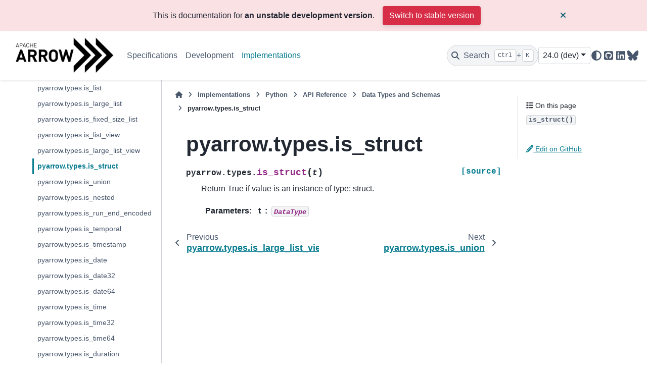

--- FILE ---
content_type: text/html
request_url: https://arrow.apache.org/docs/dev/python/generated/pyarrow.types.is_struct.html
body_size: 15530
content:

<!DOCTYPE html>


<html lang="en" data-content_root="../../" >

  <head>
    <meta charset="utf-8" />
    <meta name="viewport" content="width=device-width, initial-scale=1.0" /><meta name="viewport" content="width=device-width, initial-scale=1" />

    <title>pyarrow.types.is_struct &#8212; Apache Arrow v23.0.0.dev372</title>
  
  
  
  <script data-cfasync="false">
    document.documentElement.dataset.mode = localStorage.getItem("mode") || "";
    document.documentElement.dataset.theme = localStorage.getItem("theme") || "";
  </script>
  <!--
    this give us a css class that will be invisible only if js is disabled
  -->
  <noscript>
    <style>
      .pst-js-only { display: none !important; }

    </style>
  </noscript>
  
  <!-- Loaded before other Sphinx assets -->
  <link href="../../_static/styles/theme.css?digest=8878045cc6db502f8baf" rel="stylesheet" />
<link href="../../_static/styles/pydata-sphinx-theme.css?digest=8878045cc6db502f8baf" rel="stylesheet" />

    <link rel="stylesheet" type="text/css" href="../../_static/pygments.css?v=03e43079" />
    <link rel="stylesheet" type="text/css" href="../../_static/copybutton.css?v=76b2166b" />
    <link rel="stylesheet" type="text/css" href="../../_static/sphinx-design.min.css?v=95c83b7e" />
    <link rel="stylesheet" type="text/css" href="../../_static/theme_overrides.css?v=8dcd28dc" />
  
  <!-- So that users can add custom icons -->
  <script src="../../_static/scripts/fontawesome.js?digest=8878045cc6db502f8baf"></script>
  <!-- Pre-loaded scripts that we'll load fully later -->
  <link rel="preload" as="script" href="../../_static/scripts/bootstrap.js?digest=8878045cc6db502f8baf" />
<link rel="preload" as="script" href="../../_static/scripts/pydata-sphinx-theme.js?digest=8878045cc6db502f8baf" />

    <script src="../../_static/documentation_options.js?v=58f11879"></script>
    <script src="../../_static/doctools.js?v=9bcbadda"></script>
    <script src="../../_static/sphinx_highlight.js?v=dc90522c"></script>
    <script src="../../_static/clipboard.min.js?v=a7894cd8"></script>
    <script src="../../_static/copybutton.js?v=3bb21c8c"></script>
    <script src="../../_static/design-tabs.js?v=f930bc37"></script>
    <script>DOCUMENTATION_OPTIONS.pagename = 'python/generated/pyarrow.types.is_struct';</script>
    <script>
        DOCUMENTATION_OPTIONS.theme_version = '0.16.1';
        DOCUMENTATION_OPTIONS.theme_switcher_json_url = '/docs/_static/versions.json';
        DOCUMENTATION_OPTIONS.theme_switcher_version_match = 'dev/';
        DOCUMENTATION_OPTIONS.show_version_warning_banner =
            true;
        </script>
    <link rel="canonical" href="https://arrow.apache.org/docs/python/generated/pyarrow.types.is_struct.html" />
    <link rel="icon" href="../../_static/favicon.ico"/>
    <link rel="index" title="Index" href="../../genindex.html" />
    <link rel="search" title="Search" href="../../search.html" />
    <link rel="next" title="pyarrow.types.is_union" href="pyarrow.types.is_union.html" />
    <link rel="prev" title="pyarrow.types.is_large_list_view" href="pyarrow.types.is_large_list_view.html" />
  
  <meta name="viewport" content="width=device-width, initial-scale=1"/>
  <meta name="docsearch:language" content="en"/>
  <meta name="docsearch:version" content="23.0.0.dev372" />

  <!-- Matomo -->
  <script>
    var _paq = window._paq = window._paq || [];
    /* tracker methods like "setCustomDimension" should be called before "trackPageView" */
    /* We explicitly disable cookie tracking to avoid privacy issues */
    _paq.push(['disableCookies']);
    _paq.push(['trackPageView']);
    _paq.push(['enableLinkTracking']);
    (function() {
      var u="https://analytics.apache.org/";
      _paq.push(['setTrackerUrl', u+'matomo.php']);
      _paq.push(['setSiteId', '20']);
      var d=document, g=d.createElement('script'), s=d.getElementsByTagName('script')[0];
      g.async=true; g.src=u+'matomo.js'; s.parentNode.insertBefore(g,s);
    })();
  </script>
  <!-- End Matomo Code -->

  </head>
  
  
  <body data-bs-spy="scroll" data-bs-target=".bd-toc-nav" data-offset="180" data-bs-root-margin="0px 0px -60%" data-default-mode="">

  
  
  <div id="pst-skip-link" class="skip-link d-print-none"><a href="#main-content">Skip to main content</a></div>
  
  <div id="pst-scroll-pixel-helper"></div>
  
  <button type="button" class="btn rounded-pill" id="pst-back-to-top">
    <i class="fa-solid fa-arrow-up"></i>Back to top</button>

  
  <dialog id="pst-search-dialog">
    
<form class="bd-search d-flex align-items-center"
      action="../../search.html"
      method="get">
  <i class="fa-solid fa-magnifying-glass"></i>
  <input type="search"
         class="form-control"
         name="q"
         placeholder="Search the docs ..."
         aria-label="Search the docs ..."
         autocomplete="off"
         autocorrect="off"
         autocapitalize="off"
         spellcheck="false"/>
  <span class="search-button__kbd-shortcut"><kbd class="kbd-shortcut__modifier">Ctrl</kbd>+<kbd>K</kbd></span>
</form>
  </dialog>

  <div class="pst-async-banner-revealer d-none">
  <aside id="bd-header-version-warning" class="d-none d-print-none" aria-label="Version warning"></aside>
</div>

  
    <header class="bd-header navbar navbar-expand-lg bd-navbar d-print-none">
<div class="bd-header__inner bd-page-width">
  <button class="pst-navbar-icon sidebar-toggle primary-toggle" aria-label="Site navigation">
    <span class="fa-solid fa-bars"></span>
  </button>
  
  
  <div class=" navbar-header-items__start">
    
      <div class="navbar-item">

  
    
  

<a class="navbar-brand logo" href="../../index.html">
  
  
  
  
  
    
    
      
    
    
    <img src="../../_static/arrow.png" class="logo__image only-light" alt="Apache Arrow v23.0.0.dev372 - Home"/>
    <img src="../../_static/arrow-dark.png" class="logo__image only-dark pst-js-only" alt="Apache Arrow v23.0.0.dev372 - Home"/>
  
  
</a></div>
    
  </div>
  
  <div class=" navbar-header-items">
    
    <div class="me-auto navbar-header-items__center">
      
        <div class="navbar-item">
<nav>
  <ul class="bd-navbar-elements navbar-nav">
    
<li class="nav-item ">
  <a class="nav-link nav-internal" href="../../format/index.html">
    Specifications
  </a>
</li>


<li class="nav-item ">
  <a class="nav-link nav-internal" href="../../developers/index.html">
    Development
  </a>
</li>


<li class="nav-item current active">
  <a class="nav-link nav-internal" href="../../implementations.html">
    Implementations
  </a>
</li>

  </ul>
</nav></div>
      
    </div>
    
    
    <div class="navbar-header-items__end">
      
        <div class="navbar-item navbar-persistent--container">
          

<button class="btn search-button-field search-button__button pst-js-only" title="Search" aria-label="Search" data-bs-placement="bottom" data-bs-toggle="tooltip">
 <i class="fa-solid fa-magnifying-glass"></i>
 <span class="search-button__default-text">Search</span>
 <span class="search-button__kbd-shortcut"><kbd class="kbd-shortcut__modifier">Ctrl</kbd>+<kbd class="kbd-shortcut__modifier">K</kbd></span>
</button>
        </div>
      
      
        <div class="navbar-item"><div class="kapa-ai-bot">
    <script
        async
        src="https://widget.kapa.ai/kapa-widget.bundle.js"
        data-website-id="9db461d5-ac77-4b3f-a5c5-75efa78339d2"
        data-project-name="Apache Arrow"
        data-project-color="#000000"
        data-project-logo="https://arrow.apache.org/img/arrow-logo_chevrons_white-txt_black-bg.png"
        data-modal-disclaimer="This is a custom LLM with access to all [Arrow documentation](https://arrow.apache.org/docs/). Please include the language you are using in your question, e.g., Python, C++, Java, R, etc."
        data-consent-required="true" 
        data-user-analytics-cookie-enabled="false"
        data-consent-screen-disclaimer="By clicking &quot;I agree, let's chat&quot;, you consent to the use of the AI assistant in accordance with kapa.ai's [Privacy Policy](https://www.kapa.ai/content/privacy-policy). This service uses reCAPTCHA, which requires your consent to Google's [Privacy Policy](https://policies.google.com/privacy) and [Terms of Service](https://policies.google.com/terms). By proceeding, you explicitly agree to both kapa.ai's and Google's privacy policies."
    ></script>
   
</div>

</div>
      
        <div class="navbar-item">
<div class="version-switcher__container dropdown pst-js-only">
  <button id="pst-version-switcher-button-2"
    type="button"
    class="version-switcher__button btn btn-sm dropdown-toggle"
    data-bs-toggle="dropdown"
    aria-haspopup="listbox"
    aria-controls="pst-version-switcher-list-2"
    aria-label="Version switcher list"
  >
    Choose version  <!-- this text may get changed later by javascript -->
    <span class="caret"></span>
  </button>
  <div id="pst-version-switcher-list-2"
    class="version-switcher__menu dropdown-menu list-group-flush py-0"
    role="listbox" aria-labelledby="pst-version-switcher-button-2">
    <!-- dropdown will be populated by javascript on page load -->
  </div>
</div></div>
      
        <div class="navbar-item">

<button class="btn btn-sm nav-link pst-navbar-icon theme-switch-button pst-js-only" aria-label="Color mode" data-bs-title="Color mode"  data-bs-placement="bottom" data-bs-toggle="tooltip">
  <i class="theme-switch fa-solid fa-sun                fa-lg" data-mode="light" title="Light"></i>
  <i class="theme-switch fa-solid fa-moon               fa-lg" data-mode="dark"  title="Dark"></i>
  <i class="theme-switch fa-solid fa-circle-half-stroke fa-lg" data-mode="auto"  title="System Settings"></i>
</button></div>
      
        <div class="navbar-item"><ul class="navbar-icon-links"
    aria-label="Icon Links">
        <li class="nav-item">
          
          
          
          
          
          
          
          
          <a href="https://github.com/apache/arrow" title="GitHub" class="nav-link pst-navbar-icon" rel="noopener" target="_blank" data-bs-toggle="tooltip" data-bs-placement="bottom"><i class="fa-brands fa-square-github fa-lg" aria-hidden="true"></i>
            <span class="sr-only">GitHub</span></a>
        </li>
        <li class="nav-item">
          
          
          
          
          
          
          
          
          <a href="https://www.linkedin.com/company/apache-arrow/" title="LinkedIn" class="nav-link pst-navbar-icon" rel="noopener" target="_blank" data-bs-toggle="tooltip" data-bs-placement="bottom"><i class="fa-brands fa-linkedin fa-lg" aria-hidden="true"></i>
            <span class="sr-only">LinkedIn</span></a>
        </li>
        <li class="nav-item">
          
          
          
          
          
          
          
          
          <a href="https://bsky.app/profile/arrow.apache.org" title="BlueSky" class="nav-link pst-navbar-icon" rel="noopener" target="_blank" data-bs-toggle="tooltip" data-bs-placement="bottom"><i class="fa-brands fa-bluesky fa-lg" aria-hidden="true"></i>
            <span class="sr-only">BlueSky</span></a>
        </li>
</ul></div>
      
    </div>
    
  </div>
  
  
    <div class="navbar-persistent--mobile">

<button class="btn search-button-field search-button__button pst-js-only" title="Search" aria-label="Search" data-bs-placement="bottom" data-bs-toggle="tooltip">
 <i class="fa-solid fa-magnifying-glass"></i>
 <span class="search-button__default-text">Search</span>
 <span class="search-button__kbd-shortcut"><kbd class="kbd-shortcut__modifier">Ctrl</kbd>+<kbd class="kbd-shortcut__modifier">K</kbd></span>
</button>
    </div>
  

  
    <button class="pst-navbar-icon sidebar-toggle secondary-toggle" aria-label="On this page">
      <span class="fa-solid fa-outdent"></span>
    </button>
  
</div>

    </header>
  

  <div class="bd-container">
    <div class="bd-container__inner bd-page-width">
      
      
      
      <dialog id="pst-primary-sidebar-modal"></dialog>
      <div id="pst-primary-sidebar" class="bd-sidebar-primary bd-sidebar">
        

  
  <div class="sidebar-header-items sidebar-primary__section">
    
    
      <div class="sidebar-header-items__center">
        
          
          
            <div class="navbar-item">
<nav>
  <ul class="bd-navbar-elements navbar-nav">
    
<li class="nav-item ">
  <a class="nav-link nav-internal" href="../../format/index.html">
    Specifications
  </a>
</li>


<li class="nav-item ">
  <a class="nav-link nav-internal" href="../../developers/index.html">
    Development
  </a>
</li>


<li class="nav-item current active">
  <a class="nav-link nav-internal" href="../../implementations.html">
    Implementations
  </a>
</li>

  </ul>
</nav></div>
          
        
      </div>
    
    
    
      <div class="sidebar-header-items__end">
        
          <div class="navbar-item"><div class="kapa-ai-bot">
    <script
        async
        src="https://widget.kapa.ai/kapa-widget.bundle.js"
        data-website-id="9db461d5-ac77-4b3f-a5c5-75efa78339d2"
        data-project-name="Apache Arrow"
        data-project-color="#000000"
        data-project-logo="https://arrow.apache.org/img/arrow-logo_chevrons_white-txt_black-bg.png"
        data-modal-disclaimer="This is a custom LLM with access to all [Arrow documentation](https://arrow.apache.org/docs/). Please include the language you are using in your question, e.g., Python, C++, Java, R, etc."
        data-consent-required="true" 
        data-user-analytics-cookie-enabled="false"
        data-consent-screen-disclaimer="By clicking &quot;I agree, let's chat&quot;, you consent to the use of the AI assistant in accordance with kapa.ai's [Privacy Policy](https://www.kapa.ai/content/privacy-policy). This service uses reCAPTCHA, which requires your consent to Google's [Privacy Policy](https://policies.google.com/privacy) and [Terms of Service](https://policies.google.com/terms). By proceeding, you explicitly agree to both kapa.ai's and Google's privacy policies."
    ></script>
   
</div>

</div>
        
          <div class="navbar-item">
<div class="version-switcher__container dropdown pst-js-only">
  <button id="pst-version-switcher-button-3"
    type="button"
    class="version-switcher__button btn btn-sm dropdown-toggle"
    data-bs-toggle="dropdown"
    aria-haspopup="listbox"
    aria-controls="pst-version-switcher-list-3"
    aria-label="Version switcher list"
  >
    Choose version  <!-- this text may get changed later by javascript -->
    <span class="caret"></span>
  </button>
  <div id="pst-version-switcher-list-3"
    class="version-switcher__menu dropdown-menu list-group-flush py-0"
    role="listbox" aria-labelledby="pst-version-switcher-button-3">
    <!-- dropdown will be populated by javascript on page load -->
  </div>
</div></div>
        
          <div class="navbar-item">

<button class="btn btn-sm nav-link pst-navbar-icon theme-switch-button pst-js-only" aria-label="Color mode" data-bs-title="Color mode"  data-bs-placement="bottom" data-bs-toggle="tooltip">
  <i class="theme-switch fa-solid fa-sun                fa-lg" data-mode="light" title="Light"></i>
  <i class="theme-switch fa-solid fa-moon               fa-lg" data-mode="dark"  title="Dark"></i>
  <i class="theme-switch fa-solid fa-circle-half-stroke fa-lg" data-mode="auto"  title="System Settings"></i>
</button></div>
        
          <div class="navbar-item"><ul class="navbar-icon-links"
    aria-label="Icon Links">
        <li class="nav-item">
          
          
          
          
          
          
          
          
          <a href="https://github.com/apache/arrow" title="GitHub" class="nav-link pst-navbar-icon" rel="noopener" target="_blank" data-bs-toggle="tooltip" data-bs-placement="bottom"><i class="fa-brands fa-square-github fa-lg" aria-hidden="true"></i>
            <span class="sr-only">GitHub</span></a>
        </li>
        <li class="nav-item">
          
          
          
          
          
          
          
          
          <a href="https://www.linkedin.com/company/apache-arrow/" title="LinkedIn" class="nav-link pst-navbar-icon" rel="noopener" target="_blank" data-bs-toggle="tooltip" data-bs-placement="bottom"><i class="fa-brands fa-linkedin fa-lg" aria-hidden="true"></i>
            <span class="sr-only">LinkedIn</span></a>
        </li>
        <li class="nav-item">
          
          
          
          
          
          
          
          
          <a href="https://bsky.app/profile/arrow.apache.org" title="BlueSky" class="nav-link pst-navbar-icon" rel="noopener" target="_blank" data-bs-toggle="tooltip" data-bs-placement="bottom"><i class="fa-brands fa-bluesky fa-lg" aria-hidden="true"></i>
            <span class="sr-only">BlueSky</span></a>
        </li>
</ul></div>
        
      </div>
    
  </div>
  
    <div class="sidebar-primary-items__start sidebar-primary__section">
        <div class="sidebar-primary-item">
<nav class="bd-docs-nav bd-links"
     aria-label="Section Navigation">
  <p class="bd-links__title" role="heading" aria-level="1">Section Navigation</p>
  <div class="bd-toc-item navbar-nav"><ul class="current nav bd-sidenav">
<li class="toctree-l1"><a class="reference external" href="https://arrow.apache.org/dotnet/">.NET</a></li>
<li class="toctree-l1 has-children"><a class="reference internal" href="../../cpp/index.html">C++</a><details><summary><span class="toctree-toggle" role="presentation"><i class="fa-solid fa-chevron-down"></i></span></summary><ul>
<li class="toctree-l2 has-children"><a class="reference internal" href="../../cpp/getting_started.html">Getting Started</a><details><summary><span class="toctree-toggle" role="presentation"><i class="fa-solid fa-chevron-down"></i></span></summary><ul>
<li class="toctree-l3"><a class="reference internal" href="../../cpp/build_system.html">Using Arrow C++ in your own project</a></li>
<li class="toctree-l3"><a class="reference internal" href="../../cpp/conventions.html">Conventions</a></li>
<li class="toctree-l3"><a class="reference internal" href="../../cpp/tutorials/basic_arrow.html">Basic Arrow Data Structures</a></li>
<li class="toctree-l3"><a class="reference internal" href="../../cpp/tutorials/io_tutorial.html">Arrow File I/O</a></li>
<li class="toctree-l3"><a class="reference internal" href="../../cpp/tutorials/compute_tutorial.html">Arrow Compute</a></li>
<li class="toctree-l3"><a class="reference internal" href="../../cpp/tutorials/datasets_tutorial.html">Arrow Datasets</a></li>
</ul>
</details></li>
<li class="toctree-l2 has-children"><a class="reference internal" href="../../cpp/user_guide.html">User Guide</a><details><summary><span class="toctree-toggle" role="presentation"><i class="fa-solid fa-chevron-down"></i></span></summary><ul>
<li class="toctree-l3"><a class="reference internal" href="../../cpp/overview.html">High-Level Overview</a></li>
<li class="toctree-l3"><a class="reference internal" href="../../cpp/memory.html">Memory Management</a></li>
<li class="toctree-l3"><a class="reference internal" href="../../cpp/arrays.html">Arrays</a></li>
<li class="toctree-l3"><a class="reference internal" href="../../cpp/datatypes.html">Data Types</a></li>
<li class="toctree-l3"><a class="reference internal" href="../../cpp/tables.html">Tabular Data</a></li>
<li class="toctree-l3"><a class="reference internal" href="../../cpp/compute.html">Compute Functions</a></li>
<li class="toctree-l3 has-children"><a class="reference internal" href="../../cpp/gandiva.html">The Gandiva Expression Compiler</a><details><summary><span class="toctree-toggle" role="presentation"><i class="fa-solid fa-chevron-down"></i></span></summary><ul>
<li class="toctree-l4"><a class="reference internal" href="../../cpp/gandiva/expr_projector_filter.html">Gandiva Expression, Projector, and Filter</a></li>
<li class="toctree-l4"><a class="reference internal" href="../../cpp/gandiva/external_func.html">Gandiva External Functions Development Guide</a></li>
</ul>
</details></li>
<li class="toctree-l3 has-children"><a class="reference internal" href="../../cpp/acero.html">Acero: A C++ streaming execution engine</a><details><summary><span class="toctree-toggle" role="presentation"><i class="fa-solid fa-chevron-down"></i></span></summary><ul>
<li class="toctree-l4"><a class="reference internal" href="../../cpp/acero/overview.html">Acero Overview</a></li>
<li class="toctree-l4"><a class="reference internal" href="../../cpp/acero/user_guide.html">Acero User’s Guide</a></li>
<li class="toctree-l4"><a class="reference internal" href="../../cpp/acero/substrait.html">Using Acero with Substrait</a></li>
</ul>
</details></li>
<li class="toctree-l3"><a class="reference internal" href="../../cpp/io.html">Input / output and filesystems</a></li>
<li class="toctree-l3"><a class="reference internal" href="../../cpp/ipc.html">Reading and writing the Arrow IPC format</a></li>
<li class="toctree-l3"><a class="reference internal" href="../../cpp/orc.html">Reading and Writing ORC files</a></li>
<li class="toctree-l3"><a class="reference internal" href="../../cpp/parquet.html">Reading and writing Parquet files</a></li>
<li class="toctree-l3"><a class="reference internal" href="../../cpp/csv.html">Reading and Writing CSV files</a></li>
<li class="toctree-l3"><a class="reference internal" href="../../cpp/json.html">Reading JSON files</a></li>
<li class="toctree-l3"><a class="reference internal" href="../../cpp/dataset.html">Tabular Datasets</a></li>
<li class="toctree-l3"><a class="reference internal" href="../../cpp/flight.html">Arrow Flight RPC</a></li>
<li class="toctree-l3"><a class="reference internal" href="../../cpp/gdb.html">Debugging code using Arrow</a></li>
<li class="toctree-l3"><a class="reference internal" href="../../cpp/threading.html">Thread Management</a></li>
<li class="toctree-l3"><a class="reference internal" href="../../cpp/opentelemetry.html">OpenTelemetry</a></li>
<li class="toctree-l3"><a class="reference internal" href="../../cpp/env_vars.html">Environment Variables</a></li>
</ul>
</details></li>
<li class="toctree-l2 has-children"><a class="reference internal" href="../../cpp/examples/index.html">Examples</a><details><summary><span class="toctree-toggle" role="presentation"><i class="fa-solid fa-chevron-down"></i></span></summary><ul>
<li class="toctree-l3"><a class="reference internal" href="../../cpp/examples/cmake_minimal_build.html">Minimal build using CMake</a></li>
<li class="toctree-l3"><a class="reference internal" href="../../cpp/examples/compute_and_write_example.html">Compute and Write CSV Example</a></li>
<li class="toctree-l3"><a class="reference internal" href="../../cpp/examples/dataset_documentation_example.html">Arrow Datasets example</a></li>
<li class="toctree-l3"><a class="reference internal" href="../../cpp/examples/parquet_column_encryption.html">Parquet column encryption</a></li>
<li class="toctree-l3"><a class="reference internal" href="../../cpp/examples/row_columnar_conversion.html">Row to columnar conversion</a></li>
<li class="toctree-l3"><a class="reference internal" href="../../cpp/examples/tuple_range_conversion.html">std::tuple-like ranges to Arrow</a></li>
<li class="toctree-l3"><a class="reference internal" href="../../cpp/examples/converting_recordbatch_to_tensor.html">Converting RecordBatch to Tensor</a></li>
</ul>
</details></li>
<li class="toctree-l2 has-children"><a class="reference internal" href="../../cpp/api.html">API Reference</a><details><summary><span class="toctree-toggle" role="presentation"><i class="fa-solid fa-chevron-down"></i></span></summary><ul>
<li class="toctree-l3"><a class="reference internal" href="../../cpp/api/support.html">Programming Support</a></li>
<li class="toctree-l3"><a class="reference internal" href="../../cpp/api/memory.html">Memory (management)</a></li>
<li class="toctree-l3"><a class="reference internal" href="../../cpp/api/thread.html">Thread (management)</a></li>
<li class="toctree-l3"><a class="reference internal" href="../../cpp/api/datatype.html">Data Types</a></li>
<li class="toctree-l3"><a class="reference internal" href="../../cpp/api/array.html">Arrays</a></li>
<li class="toctree-l3"><a class="reference internal" href="../../cpp/api/extension.html">Extension</a></li>
<li class="toctree-l3"><a class="reference internal" href="../../cpp/api/scalar.html">Scalars</a></li>
<li class="toctree-l3"><a class="reference internal" href="../../cpp/api/builder.html">Array Builders</a></li>
<li class="toctree-l3"><a class="reference internal" href="../../cpp/api/table.html">Two-dimensional Datasets</a></li>
<li class="toctree-l3"><a class="reference internal" href="../../cpp/api/c_abi.html">C Interfaces</a></li>
<li class="toctree-l3"><a class="reference internal" href="../../cpp/api/compute.html">Compute Functions</a></li>
<li class="toctree-l3"><a class="reference internal" href="../../cpp/api/acero.html">Streaming Execution (Acero)</a></li>
<li class="toctree-l3"><a class="reference internal" href="../../cpp/api/gandiva.html">Gandiva Expression Compiler</a></li>
<li class="toctree-l3"><a class="reference internal" href="../../cpp/api/tensor.html">Tensors</a></li>
<li class="toctree-l3"><a class="reference internal" href="../../cpp/api/utilities.html">Utilities</a></li>
<li class="toctree-l3"><a class="reference internal" href="../../cpp/api/async.html">Asynchronous programming</a></li>
<li class="toctree-l3"><a class="reference internal" href="../../cpp/api/io.html">Input / output</a></li>
<li class="toctree-l3"><a class="reference internal" href="../../cpp/api/ipc.html">Arrow IPC</a></li>
<li class="toctree-l3"><a class="reference internal" href="../../cpp/api/formats.html">File Formats</a></li>
<li class="toctree-l3"><a class="reference internal" href="../../cpp/api/cuda.html">CUDA support</a></li>
<li class="toctree-l3"><a class="reference internal" href="../../cpp/api/flight.html">Arrow Flight RPC</a></li>
<li class="toctree-l3"><a class="reference internal" href="../../cpp/api/flightsql.html">Arrow Flight SQL</a></li>
<li class="toctree-l3"><a class="reference internal" href="../../cpp/api/filesystem.html">Filesystems</a></li>
<li class="toctree-l3"><a class="reference internal" href="../../cpp/api/dataset.html">Dataset</a></li>
</ul>
</details></li>
<li class="toctree-l2 has-children"><a class="reference internal" href="../../developers/cpp/index.html">C++ Development</a><details><summary><span class="toctree-toggle" role="presentation"><i class="fa-solid fa-chevron-down"></i></span></summary><ul>
<li class="toctree-l3"><a class="reference internal" href="../../developers/cpp/building.html">Building Arrow C++</a></li>
<li class="toctree-l3"><a class="reference internal" href="../../developers/cpp/development.html">Development Guidelines</a></li>
<li class="toctree-l3"><a class="reference internal" href="../../developers/cpp/windows.html">Developing on Windows</a></li>
<li class="toctree-l3"><a class="reference internal" href="../../developers/cpp/emscripten.html">Cross compiling for WebAssembly with Emscripten</a></li>
<li class="toctree-l3"><a class="reference internal" href="../../developers/cpp/conventions.html">Conventions</a></li>
<li class="toctree-l3"><a class="reference internal" href="../../developers/cpp/fuzzing.html">Fuzzing Arrow C++</a></li>
<li class="toctree-l3"><a class="reference internal" href="../../developers/cpp/compute.html">Developing Arrow C++ Compute</a></li>
<li class="toctree-l3 has-children"><a class="reference internal" href="../../developers/cpp/acero.html">Developing Acero</a><details><summary><span class="toctree-toggle" role="presentation"><i class="fa-solid fa-chevron-down"></i></span></summary><ul>
<li class="toctree-l4"><a class="reference internal" href="../../developers/cpp/acero/swiss_table.html">Swiss Table</a></li>
</ul>
</details></li>
</ul>
</details></li>
<li class="toctree-l2"><a class="reference external" href="https://arrow.apache.org/cookbook/cpp/">C++ Cookbook</a></li>
</ul>
</details></li>
<li class="toctree-l1 has-children"><a class="reference internal" href="../../c_glib/index.html">C GLib</a><details><summary><span class="toctree-toggle" role="presentation"><i class="fa-solid fa-chevron-down"></i></span></summary><ul>
<li class="toctree-l2"><a class="reference internal" href="../../c_glib/arrow-glib/index.html">Apache Arrow GLib</a></li>
<li class="toctree-l2"><a class="reference internal" href="../../c_glib/arrow-cuda-glib/index.html">Apache Arrow CUDA GLib</a></li>
<li class="toctree-l2"><a class="reference internal" href="../../c_glib/arrow-dataset-glib/index.html">Apache Arrow Dataset</a></li>
<li class="toctree-l2"><a class="reference internal" href="../../c_glib/arrow-flight-glib/index.html">Apache Arrow Flight GLib</a></li>
<li class="toctree-l2"><a class="reference internal" href="../../c_glib/arrow-flight-sql-glib/index.html">Apache Arrow Flight SQL GLib</a></li>
<li class="toctree-l2"><a class="reference internal" href="../../c_glib/parquet-glib/index.html">Apache Parquet GLib</a></li>
<li class="toctree-l2"><a class="reference internal" href="../../c_glib/gandiva-glib/index.html">Gandiva GLib</a></li>
</ul>
</details></li>
<li class="toctree-l1"><a class="reference external" href="https://arrow.apache.org/go/">Go</a></li>
<li class="toctree-l1"><a class="reference external" href="https://arrow.apache.org/js/current/">JavaScript</a></li>
<li class="toctree-l1"><a class="reference external" href="https://arrow.apache.org/julia/">Julia</a></li>
<li class="toctree-l1"><a class="reference external" href="https://github.com/apache/arrow/blob/main/matlab/README.md">MATLAB</a></li>
<li class="toctree-l1 current active has-children"><a class="reference internal" href="../index.html">Python</a><details open="open"><summary><span class="toctree-toggle" role="presentation"><i class="fa-solid fa-chevron-down"></i></span></summary><ul class="current">
<li class="toctree-l2"><a class="reference internal" href="../install.html">Installing PyArrow</a></li>
<li class="toctree-l2"><a class="reference internal" href="../getstarted.html">Getting Started</a></li>
<li class="toctree-l2"><a class="reference internal" href="../data.html">Data Types and In-Memory Data Model</a></li>
<li class="toctree-l2"><a class="reference internal" href="../compute.html">Compute Functions</a></li>
<li class="toctree-l2"><a class="reference internal" href="../memory.html">Memory and IO Interfaces</a></li>
<li class="toctree-l2"><a class="reference internal" href="../ipc.html">Streaming, Serialization, and IPC</a></li>
<li class="toctree-l2"><a class="reference internal" href="../filesystems.html">Filesystem Interface</a></li>
<li class="toctree-l2"><a class="reference internal" href="../numpy.html">NumPy Integration</a></li>
<li class="toctree-l2"><a class="reference internal" href="../pandas.html">Pandas Integration</a></li>
<li class="toctree-l2"><a class="reference internal" href="../interchange_protocol.html">Dataframe Interchange Protocol</a></li>
<li class="toctree-l2"><a class="reference internal" href="../dlpack.html">The DLPack Protocol</a></li>
<li class="toctree-l2"><a class="reference internal" href="../timestamps.html">Timestamps</a></li>
<li class="toctree-l2"><a class="reference internal" href="../orc.html">Reading and Writing the Apache ORC Format</a></li>
<li class="toctree-l2"><a class="reference internal" href="../csv.html">Reading and Writing CSV files</a></li>
<li class="toctree-l2"><a class="reference internal" href="../feather.html">Feather File Format</a></li>
<li class="toctree-l2"><a class="reference internal" href="../json.html">Reading JSON files</a></li>
<li class="toctree-l2"><a class="reference internal" href="../parquet.html">Reading and Writing the Apache Parquet Format</a></li>
<li class="toctree-l2"><a class="reference internal" href="../dataset.html">Tabular Datasets</a></li>
<li class="toctree-l2"><a class="reference internal" href="../flight.html">Arrow Flight RPC</a></li>
<li class="toctree-l2"><a class="reference internal" href="../extending_types.html">Extending PyArrow</a></li>
<li class="toctree-l2 has-children"><a class="reference internal" href="../integration.html">PyArrow Integrations</a><details><summary><span class="toctree-toggle" role="presentation"><i class="fa-solid fa-chevron-down"></i></span></summary><ul>
<li class="toctree-l3"><a class="reference internal" href="../integration/substrait.html">Substrait</a></li>
<li class="toctree-l3"><a class="reference internal" href="../integration/python_r.html">Integrating PyArrow with R</a></li>
<li class="toctree-l3"><a class="reference internal" href="../integration/python_java.html">Integrating PyArrow with Java</a></li>
<li class="toctree-l3"><a class="reference internal" href="../integration/extending.html">Using pyarrow from C++ and Cython Code</a></li>
<li class="toctree-l3"><a class="reference internal" href="../integration/cuda.html">CUDA Integration</a></li>
</ul>
</details></li>
<li class="toctree-l2"><a class="reference internal" href="../env_vars.html">Environment Variables</a></li>
<li class="toctree-l2 current active has-children"><a class="reference internal" href="../api.html">API Reference</a><details open="open"><summary><span class="toctree-toggle" role="presentation"><i class="fa-solid fa-chevron-down"></i></span></summary><ul class="current">
<li class="toctree-l3 current active has-children"><a class="reference internal" href="../api/datatypes.html">Data Types and Schemas</a><details open="open"><summary><span class="toctree-toggle" role="presentation"><i class="fa-solid fa-chevron-down"></i></span></summary><ul class="current">
<li class="toctree-l4"><a class="reference internal" href="pyarrow.null.html">pyarrow.null</a></li>
<li class="toctree-l4"><a class="reference internal" href="pyarrow.bool_.html">pyarrow.bool_</a></li>
<li class="toctree-l4"><a class="reference internal" href="pyarrow.int8.html">pyarrow.int8</a></li>
<li class="toctree-l4"><a class="reference internal" href="pyarrow.int16.html">pyarrow.int16</a></li>
<li class="toctree-l4"><a class="reference internal" href="pyarrow.int32.html">pyarrow.int32</a></li>
<li class="toctree-l4"><a class="reference internal" href="pyarrow.int64.html">pyarrow.int64</a></li>
<li class="toctree-l4"><a class="reference internal" href="pyarrow.uint8.html">pyarrow.uint8</a></li>
<li class="toctree-l4"><a class="reference internal" href="pyarrow.uint16.html">pyarrow.uint16</a></li>
<li class="toctree-l4"><a class="reference internal" href="pyarrow.uint32.html">pyarrow.uint32</a></li>
<li class="toctree-l4"><a class="reference internal" href="pyarrow.uint64.html">pyarrow.uint64</a></li>
<li class="toctree-l4"><a class="reference internal" href="pyarrow.float16.html">pyarrow.float16</a></li>
<li class="toctree-l4"><a class="reference internal" href="pyarrow.float32.html">pyarrow.float32</a></li>
<li class="toctree-l4"><a class="reference internal" href="pyarrow.float64.html">pyarrow.float64</a></li>
<li class="toctree-l4"><a class="reference internal" href="pyarrow.time32.html">pyarrow.time32</a></li>
<li class="toctree-l4"><a class="reference internal" href="pyarrow.time64.html">pyarrow.time64</a></li>
<li class="toctree-l4"><a class="reference internal" href="pyarrow.timestamp.html">pyarrow.timestamp</a></li>
<li class="toctree-l4"><a class="reference internal" href="pyarrow.date32.html">pyarrow.date32</a></li>
<li class="toctree-l4"><a class="reference internal" href="pyarrow.date64.html">pyarrow.date64</a></li>
<li class="toctree-l4"><a class="reference internal" href="pyarrow.duration.html">pyarrow.duration</a></li>
<li class="toctree-l4"><a class="reference internal" href="pyarrow.month_day_nano_interval.html">pyarrow.month_day_nano_interval</a></li>
<li class="toctree-l4"><a class="reference internal" href="pyarrow.binary.html">pyarrow.binary</a></li>
<li class="toctree-l4"><a class="reference internal" href="pyarrow.string.html">pyarrow.string</a></li>
<li class="toctree-l4"><a class="reference internal" href="pyarrow.utf8.html">pyarrow.utf8</a></li>
<li class="toctree-l4"><a class="reference internal" href="pyarrow.large_binary.html">pyarrow.large_binary</a></li>
<li class="toctree-l4"><a class="reference internal" href="pyarrow.large_string.html">pyarrow.large_string</a></li>
<li class="toctree-l4"><a class="reference internal" href="pyarrow.large_utf8.html">pyarrow.large_utf8</a></li>
<li class="toctree-l4"><a class="reference internal" href="pyarrow.binary_view.html">pyarrow.binary_view</a></li>
<li class="toctree-l4"><a class="reference internal" href="pyarrow.string_view.html">pyarrow.string_view</a></li>
<li class="toctree-l4"><a class="reference internal" href="pyarrow.decimal128.html">pyarrow.decimal128</a></li>
<li class="toctree-l4"><a class="reference internal" href="pyarrow.decimal256.html">pyarrow.decimal256</a></li>
<li class="toctree-l4"><a class="reference internal" href="pyarrow.list_.html">pyarrow.list_</a></li>
<li class="toctree-l4"><a class="reference internal" href="pyarrow.large_list.html">pyarrow.large_list</a></li>
<li class="toctree-l4"><a class="reference internal" href="pyarrow.list_view.html">pyarrow.list_view</a></li>
<li class="toctree-l4"><a class="reference internal" href="pyarrow.large_list_view.html">pyarrow.large_list_view</a></li>
<li class="toctree-l4"><a class="reference internal" href="pyarrow.map_.html">pyarrow.map_</a></li>
<li class="toctree-l4"><a class="reference internal" href="pyarrow.struct.html">pyarrow.struct</a></li>
<li class="toctree-l4"><a class="reference internal" href="pyarrow.dictionary.html">pyarrow.dictionary</a></li>
<li class="toctree-l4"><a class="reference internal" href="pyarrow.run_end_encoded.html">pyarrow.run_end_encoded</a></li>
<li class="toctree-l4"><a class="reference internal" href="pyarrow.fixed_shape_tensor.html">pyarrow.fixed_shape_tensor</a></li>
<li class="toctree-l4"><a class="reference internal" href="pyarrow.union.html">pyarrow.union</a></li>
<li class="toctree-l4"><a class="reference internal" href="pyarrow.dense_union.html">pyarrow.dense_union</a></li>
<li class="toctree-l4"><a class="reference internal" href="pyarrow.sparse_union.html">pyarrow.sparse_union</a></li>
<li class="toctree-l4"><a class="reference internal" href="pyarrow.opaque.html">pyarrow.opaque</a></li>
<li class="toctree-l4"><a class="reference internal" href="pyarrow.bool8.html">pyarrow.bool8</a></li>
<li class="toctree-l4"><a class="reference internal" href="pyarrow.uuid.html">pyarrow.uuid</a></li>
<li class="toctree-l4"><a class="reference internal" href="pyarrow.json_.html">pyarrow.json_</a></li>
<li class="toctree-l4"><a class="reference internal" href="pyarrow.field.html">pyarrow.field</a></li>
<li class="toctree-l4"><a class="reference internal" href="pyarrow.schema.html">pyarrow.schema</a></li>
<li class="toctree-l4"><a class="reference internal" href="pyarrow.from_numpy_dtype.html">pyarrow.from_numpy_dtype</a></li>
<li class="toctree-l4"><a class="reference internal" href="pyarrow.unify_schemas.html">pyarrow.unify_schemas</a></li>
<li class="toctree-l4"><a class="reference internal" href="pyarrow.DataType.html">pyarrow.DataType</a></li>
<li class="toctree-l4"><a class="reference internal" href="pyarrow.DictionaryType.html">pyarrow.DictionaryType</a></li>
<li class="toctree-l4"><a class="reference internal" href="pyarrow.ListType.html">pyarrow.ListType</a></li>
<li class="toctree-l4"><a class="reference internal" href="pyarrow.ListViewType.html">pyarrow.ListViewType</a></li>
<li class="toctree-l4"><a class="reference internal" href="pyarrow.FixedSizeListType.html">pyarrow.FixedSizeListType</a></li>
<li class="toctree-l4"><a class="reference internal" href="pyarrow.LargeListType.html">pyarrow.LargeListType</a></li>
<li class="toctree-l4"><a class="reference internal" href="pyarrow.LargeListViewType.html">pyarrow.LargeListViewType</a></li>
<li class="toctree-l4"><a class="reference internal" href="pyarrow.MapType.html">pyarrow.MapType</a></li>
<li class="toctree-l4"><a class="reference internal" href="pyarrow.StructType.html">pyarrow.StructType</a></li>
<li class="toctree-l4"><a class="reference internal" href="pyarrow.UnionType.html">pyarrow.UnionType</a></li>
<li class="toctree-l4"><a class="reference internal" href="pyarrow.DenseUnionType.html">pyarrow.DenseUnionType</a></li>
<li class="toctree-l4"><a class="reference internal" href="pyarrow.SparseUnionType.html">pyarrow.SparseUnionType</a></li>
<li class="toctree-l4"><a class="reference internal" href="pyarrow.TimestampType.html">pyarrow.TimestampType</a></li>
<li class="toctree-l4"><a class="reference internal" href="pyarrow.Time32Type.html">pyarrow.Time32Type</a></li>
<li class="toctree-l4"><a class="reference internal" href="pyarrow.Time64Type.html">pyarrow.Time64Type</a></li>
<li class="toctree-l4"><a class="reference internal" href="pyarrow.DurationType.html">pyarrow.DurationType</a></li>
<li class="toctree-l4"><a class="reference internal" href="pyarrow.FixedSizeBinaryType.html">pyarrow.FixedSizeBinaryType</a></li>
<li class="toctree-l4"><a class="reference internal" href="pyarrow.Decimal32Type.html">pyarrow.Decimal32Type</a></li>
<li class="toctree-l4"><a class="reference internal" href="pyarrow.Decimal64Type.html">pyarrow.Decimal64Type</a></li>
<li class="toctree-l4"><a class="reference internal" href="pyarrow.Decimal128Type.html">pyarrow.Decimal128Type</a></li>
<li class="toctree-l4"><a class="reference internal" href="pyarrow.Decimal256Type.html">pyarrow.Decimal256Type</a></li>
<li class="toctree-l4"><a class="reference internal" href="pyarrow.Field.html">pyarrow.Field</a></li>
<li class="toctree-l4"><a class="reference internal" href="pyarrow.Schema.html">pyarrow.Schema</a></li>
<li class="toctree-l4"><a class="reference internal" href="pyarrow.RunEndEncodedType.html">pyarrow.RunEndEncodedType</a></li>
<li class="toctree-l4"><a class="reference internal" href="pyarrow.BaseExtensionType.html">pyarrow.BaseExtensionType</a></li>
<li class="toctree-l4"><a class="reference internal" href="pyarrow.ExtensionType.html">pyarrow.ExtensionType</a></li>
<li class="toctree-l4"><a class="reference internal" href="pyarrow.UnknownExtensionType.html">pyarrow.UnknownExtensionType</a></li>
<li class="toctree-l4"><a class="reference internal" href="pyarrow.register_extension_type.html">pyarrow.register_extension_type</a></li>
<li class="toctree-l4"><a class="reference internal" href="pyarrow.unregister_extension_type.html">pyarrow.unregister_extension_type</a></li>
<li class="toctree-l4"><a class="reference internal" href="pyarrow.FixedShapeTensorType.html">pyarrow.FixedShapeTensorType</a></li>
<li class="toctree-l4"><a class="reference internal" href="pyarrow.OpaqueType.html">pyarrow.OpaqueType</a></li>
<li class="toctree-l4"><a class="reference internal" href="pyarrow.JsonType.html">pyarrow.JsonType</a></li>
<li class="toctree-l4"><a class="reference internal" href="pyarrow.UuidType.html">pyarrow.UuidType</a></li>
<li class="toctree-l4"><a class="reference internal" href="pyarrow.Bool8Type.html">pyarrow.Bool8Type</a></li>
<li class="toctree-l4"><a class="reference internal" href="pyarrow.types.is_boolean.html">pyarrow.types.is_boolean</a></li>
<li class="toctree-l4"><a class="reference internal" href="pyarrow.types.is_integer.html">pyarrow.types.is_integer</a></li>
<li class="toctree-l4"><a class="reference internal" href="pyarrow.types.is_signed_integer.html">pyarrow.types.is_signed_integer</a></li>
<li class="toctree-l4"><a class="reference internal" href="pyarrow.types.is_unsigned_integer.html">pyarrow.types.is_unsigned_integer</a></li>
<li class="toctree-l4"><a class="reference internal" href="pyarrow.types.is_int8.html">pyarrow.types.is_int8</a></li>
<li class="toctree-l4"><a class="reference internal" href="pyarrow.types.is_int16.html">pyarrow.types.is_int16</a></li>
<li class="toctree-l4"><a class="reference internal" href="pyarrow.types.is_int32.html">pyarrow.types.is_int32</a></li>
<li class="toctree-l4"><a class="reference internal" href="pyarrow.types.is_int64.html">pyarrow.types.is_int64</a></li>
<li class="toctree-l4"><a class="reference internal" href="pyarrow.types.is_uint8.html">pyarrow.types.is_uint8</a></li>
<li class="toctree-l4"><a class="reference internal" href="pyarrow.types.is_uint16.html">pyarrow.types.is_uint16</a></li>
<li class="toctree-l4"><a class="reference internal" href="pyarrow.types.is_uint32.html">pyarrow.types.is_uint32</a></li>
<li class="toctree-l4"><a class="reference internal" href="pyarrow.types.is_uint64.html">pyarrow.types.is_uint64</a></li>
<li class="toctree-l4"><a class="reference internal" href="pyarrow.types.is_floating.html">pyarrow.types.is_floating</a></li>
<li class="toctree-l4"><a class="reference internal" href="pyarrow.types.is_float16.html">pyarrow.types.is_float16</a></li>
<li class="toctree-l4"><a class="reference internal" href="pyarrow.types.is_float32.html">pyarrow.types.is_float32</a></li>
<li class="toctree-l4"><a class="reference internal" href="pyarrow.types.is_float64.html">pyarrow.types.is_float64</a></li>
<li class="toctree-l4"><a class="reference internal" href="pyarrow.types.is_decimal.html">pyarrow.types.is_decimal</a></li>
<li class="toctree-l4"><a class="reference internal" href="pyarrow.types.is_decimal128.html">pyarrow.types.is_decimal128</a></li>
<li class="toctree-l4"><a class="reference internal" href="pyarrow.types.is_decimal256.html">pyarrow.types.is_decimal256</a></li>
<li class="toctree-l4"><a class="reference internal" href="pyarrow.types.is_list.html">pyarrow.types.is_list</a></li>
<li class="toctree-l4"><a class="reference internal" href="pyarrow.types.is_large_list.html">pyarrow.types.is_large_list</a></li>
<li class="toctree-l4"><a class="reference internal" href="pyarrow.types.is_fixed_size_list.html">pyarrow.types.is_fixed_size_list</a></li>
<li class="toctree-l4"><a class="reference internal" href="pyarrow.types.is_list_view.html">pyarrow.types.is_list_view</a></li>
<li class="toctree-l4"><a class="reference internal" href="pyarrow.types.is_large_list_view.html">pyarrow.types.is_large_list_view</a></li>
<li class="toctree-l4 current active"><a class="current reference internal" href="#">pyarrow.types.is_struct</a></li>
<li class="toctree-l4"><a class="reference internal" href="pyarrow.types.is_union.html">pyarrow.types.is_union</a></li>
<li class="toctree-l4"><a class="reference internal" href="pyarrow.types.is_nested.html">pyarrow.types.is_nested</a></li>
<li class="toctree-l4"><a class="reference internal" href="pyarrow.types.is_run_end_encoded.html">pyarrow.types.is_run_end_encoded</a></li>
<li class="toctree-l4"><a class="reference internal" href="pyarrow.types.is_temporal.html">pyarrow.types.is_temporal</a></li>
<li class="toctree-l4"><a class="reference internal" href="pyarrow.types.is_timestamp.html">pyarrow.types.is_timestamp</a></li>
<li class="toctree-l4"><a class="reference internal" href="pyarrow.types.is_date.html">pyarrow.types.is_date</a></li>
<li class="toctree-l4"><a class="reference internal" href="pyarrow.types.is_date32.html">pyarrow.types.is_date32</a></li>
<li class="toctree-l4"><a class="reference internal" href="pyarrow.types.is_date64.html">pyarrow.types.is_date64</a></li>
<li class="toctree-l4"><a class="reference internal" href="pyarrow.types.is_time.html">pyarrow.types.is_time</a></li>
<li class="toctree-l4"><a class="reference internal" href="pyarrow.types.is_time32.html">pyarrow.types.is_time32</a></li>
<li class="toctree-l4"><a class="reference internal" href="pyarrow.types.is_time64.html">pyarrow.types.is_time64</a></li>
<li class="toctree-l4"><a class="reference internal" href="pyarrow.types.is_duration.html">pyarrow.types.is_duration</a></li>
<li class="toctree-l4"><a class="reference internal" href="pyarrow.types.is_interval.html">pyarrow.types.is_interval</a></li>
<li class="toctree-l4"><a class="reference internal" href="pyarrow.types.is_null.html">pyarrow.types.is_null</a></li>
<li class="toctree-l4"><a class="reference internal" href="pyarrow.types.is_binary.html">pyarrow.types.is_binary</a></li>
<li class="toctree-l4"><a class="reference internal" href="pyarrow.types.is_unicode.html">pyarrow.types.is_unicode</a></li>
<li class="toctree-l4"><a class="reference internal" href="pyarrow.types.is_string.html">pyarrow.types.is_string</a></li>
<li class="toctree-l4"><a class="reference internal" href="pyarrow.types.is_large_binary.html">pyarrow.types.is_large_binary</a></li>
<li class="toctree-l4"><a class="reference internal" href="pyarrow.types.is_large_unicode.html">pyarrow.types.is_large_unicode</a></li>
<li class="toctree-l4"><a class="reference internal" href="pyarrow.types.is_large_string.html">pyarrow.types.is_large_string</a></li>
<li class="toctree-l4"><a class="reference internal" href="pyarrow.types.is_binary_view.html">pyarrow.types.is_binary_view</a></li>
<li class="toctree-l4"><a class="reference internal" href="pyarrow.types.is_string_view.html">pyarrow.types.is_string_view</a></li>
<li class="toctree-l4"><a class="reference internal" href="pyarrow.types.is_fixed_size_binary.html">pyarrow.types.is_fixed_size_binary</a></li>
<li class="toctree-l4"><a class="reference internal" href="pyarrow.types.is_map.html">pyarrow.types.is_map</a></li>
<li class="toctree-l4"><a class="reference internal" href="pyarrow.types.is_dictionary.html">pyarrow.types.is_dictionary</a></li>
<li class="toctree-l4"><a class="reference internal" href="pyarrow.types.is_primitive.html">pyarrow.types.is_primitive</a></li>
<li class="toctree-l4"><a class="reference internal" href="pyarrow.types.TypesEnum.html">pyarrow.types.TypesEnum</a></li>
</ul>
</details></li>
<li class="toctree-l3 has-children"><a class="reference internal" href="../api/arrays.html">Arrays and Scalars</a><details><summary><span class="toctree-toggle" role="presentation"><i class="fa-solid fa-chevron-down"></i></span></summary><ul>
<li class="toctree-l4"><a class="reference internal" href="pyarrow.arange.html">pyarrow.arange</a></li>
<li class="toctree-l4"><a class="reference internal" href="pyarrow.array.html">pyarrow.array</a></li>
<li class="toctree-l4"><a class="reference internal" href="pyarrow.nulls.html">pyarrow.nulls</a></li>
<li class="toctree-l4"><a class="reference internal" href="pyarrow.repeat.html">pyarrow.repeat</a></li>
<li class="toctree-l4"><a class="reference internal" href="pyarrow.infer_type.html">pyarrow.infer_type</a></li>
<li class="toctree-l4"><a class="reference internal" href="pyarrow.Array.html">pyarrow.Array</a></li>
<li class="toctree-l4"><a class="reference internal" href="pyarrow.BooleanArray.html">pyarrow.BooleanArray</a></li>
<li class="toctree-l4"><a class="reference internal" href="pyarrow.FloatingPointArray.html">pyarrow.FloatingPointArray</a></li>
<li class="toctree-l4"><a class="reference internal" href="pyarrow.IntegerArray.html">pyarrow.IntegerArray</a></li>
<li class="toctree-l4"><a class="reference internal" href="pyarrow.Int8Array.html">pyarrow.Int8Array</a></li>
<li class="toctree-l4"><a class="reference internal" href="pyarrow.Int16Array.html">pyarrow.Int16Array</a></li>
<li class="toctree-l4"><a class="reference internal" href="pyarrow.Int32Array.html">pyarrow.Int32Array</a></li>
<li class="toctree-l4"><a class="reference internal" href="pyarrow.Int64Array.html">pyarrow.Int64Array</a></li>
<li class="toctree-l4"><a class="reference internal" href="pyarrow.NullArray.html">pyarrow.NullArray</a></li>
<li class="toctree-l4"><a class="reference internal" href="pyarrow.NumericArray.html">pyarrow.NumericArray</a></li>
<li class="toctree-l4"><a class="reference internal" href="pyarrow.UInt8Array.html">pyarrow.UInt8Array</a></li>
<li class="toctree-l4"><a class="reference internal" href="pyarrow.UInt16Array.html">pyarrow.UInt16Array</a></li>
<li class="toctree-l4"><a class="reference internal" href="pyarrow.UInt32Array.html">pyarrow.UInt32Array</a></li>
<li class="toctree-l4"><a class="reference internal" href="pyarrow.UInt64Array.html">pyarrow.UInt64Array</a></li>
<li class="toctree-l4"><a class="reference internal" href="pyarrow.HalfFloatArray.html">pyarrow.HalfFloatArray</a></li>
<li class="toctree-l4"><a class="reference internal" href="pyarrow.FloatArray.html">pyarrow.FloatArray</a></li>
<li class="toctree-l4"><a class="reference internal" href="pyarrow.DoubleArray.html">pyarrow.DoubleArray</a></li>
<li class="toctree-l4"><a class="reference internal" href="pyarrow.BinaryArray.html">pyarrow.BinaryArray</a></li>
<li class="toctree-l4"><a class="reference internal" href="pyarrow.StringArray.html">pyarrow.StringArray</a></li>
<li class="toctree-l4"><a class="reference internal" href="pyarrow.FixedSizeBinaryArray.html">pyarrow.FixedSizeBinaryArray</a></li>
<li class="toctree-l4"><a class="reference internal" href="pyarrow.LargeBinaryArray.html">pyarrow.LargeBinaryArray</a></li>
<li class="toctree-l4"><a class="reference internal" href="pyarrow.LargeStringArray.html">pyarrow.LargeStringArray</a></li>
<li class="toctree-l4"><a class="reference internal" href="pyarrow.BinaryViewArray.html">pyarrow.BinaryViewArray</a></li>
<li class="toctree-l4"><a class="reference internal" href="pyarrow.StringViewArray.html">pyarrow.StringViewArray</a></li>
<li class="toctree-l4"><a class="reference internal" href="pyarrow.Time32Array.html">pyarrow.Time32Array</a></li>
<li class="toctree-l4"><a class="reference internal" href="pyarrow.Time64Array.html">pyarrow.Time64Array</a></li>
<li class="toctree-l4"><a class="reference internal" href="pyarrow.Date32Array.html">pyarrow.Date32Array</a></li>
<li class="toctree-l4"><a class="reference internal" href="pyarrow.Date64Array.html">pyarrow.Date64Array</a></li>
<li class="toctree-l4"><a class="reference internal" href="pyarrow.TimestampArray.html">pyarrow.TimestampArray</a></li>
<li class="toctree-l4"><a class="reference internal" href="pyarrow.DurationArray.html">pyarrow.DurationArray</a></li>
<li class="toctree-l4"><a class="reference internal" href="pyarrow.MonthDayNanoIntervalArray.html">pyarrow.MonthDayNanoIntervalArray</a></li>
<li class="toctree-l4"><a class="reference internal" href="pyarrow.Decimal32Array.html">pyarrow.Decimal32Array</a></li>
<li class="toctree-l4"><a class="reference internal" href="pyarrow.Decimal64Array.html">pyarrow.Decimal64Array</a></li>
<li class="toctree-l4"><a class="reference internal" href="pyarrow.Decimal128Array.html">pyarrow.Decimal128Array</a></li>
<li class="toctree-l4"><a class="reference internal" href="pyarrow.Decimal256Array.html">pyarrow.Decimal256Array</a></li>
<li class="toctree-l4"><a class="reference internal" href="pyarrow.DictionaryArray.html">pyarrow.DictionaryArray</a></li>
<li class="toctree-l4"><a class="reference internal" href="pyarrow.ListArray.html">pyarrow.ListArray</a></li>
<li class="toctree-l4"><a class="reference internal" href="pyarrow.FixedSizeListArray.html">pyarrow.FixedSizeListArray</a></li>
<li class="toctree-l4"><a class="reference internal" href="pyarrow.LargeListArray.html">pyarrow.LargeListArray</a></li>
<li class="toctree-l4"><a class="reference internal" href="pyarrow.ListViewArray.html">pyarrow.ListViewArray</a></li>
<li class="toctree-l4"><a class="reference internal" href="pyarrow.LargeListViewArray.html">pyarrow.LargeListViewArray</a></li>
<li class="toctree-l4"><a class="reference internal" href="pyarrow.MapArray.html">pyarrow.MapArray</a></li>
<li class="toctree-l4"><a class="reference internal" href="pyarrow.RunEndEncodedArray.html">pyarrow.RunEndEncodedArray</a></li>
<li class="toctree-l4"><a class="reference internal" href="pyarrow.StructArray.html">pyarrow.StructArray</a></li>
<li class="toctree-l4"><a class="reference internal" href="pyarrow.UnionArray.html">pyarrow.UnionArray</a></li>
<li class="toctree-l4"><a class="reference internal" href="pyarrow.ExtensionArray.html">pyarrow.ExtensionArray</a></li>
<li class="toctree-l4"><a class="reference internal" href="pyarrow.FixedShapeTensorArray.html">pyarrow.FixedShapeTensorArray</a></li>
<li class="toctree-l4"><a class="reference internal" href="pyarrow.OpaqueArray.html">pyarrow.OpaqueArray</a></li>
<li class="toctree-l4"><a class="reference internal" href="pyarrow.JsonArray.html">pyarrow.JsonArray</a></li>
<li class="toctree-l4"><a class="reference internal" href="pyarrow.UuidArray.html">pyarrow.UuidArray</a></li>
<li class="toctree-l4"><a class="reference internal" href="pyarrow.Bool8Array.html">pyarrow.Bool8Array</a></li>
<li class="toctree-l4"><a class="reference internal" href="pyarrow.scalar.html">pyarrow.scalar</a></li>
<li class="toctree-l4"><a class="reference internal" href="pyarrow.NA.html">pyarrow.NA</a></li>
<li class="toctree-l4"><a class="reference internal" href="pyarrow.Scalar.html">pyarrow.Scalar</a></li>
<li class="toctree-l4"><a class="reference internal" href="pyarrow.BooleanScalar.html">pyarrow.BooleanScalar</a></li>
<li class="toctree-l4"><a class="reference internal" href="pyarrow.Int8Scalar.html">pyarrow.Int8Scalar</a></li>
<li class="toctree-l4"><a class="reference internal" href="pyarrow.Int16Scalar.html">pyarrow.Int16Scalar</a></li>
<li class="toctree-l4"><a class="reference internal" href="pyarrow.Int32Scalar.html">pyarrow.Int32Scalar</a></li>
<li class="toctree-l4"><a class="reference internal" href="pyarrow.Int64Scalar.html">pyarrow.Int64Scalar</a></li>
<li class="toctree-l4"><a class="reference internal" href="pyarrow.NullScalar.html">pyarrow.NullScalar</a></li>
<li class="toctree-l4"><a class="reference internal" href="pyarrow.UInt8Scalar.html">pyarrow.UInt8Scalar</a></li>
<li class="toctree-l4"><a class="reference internal" href="pyarrow.UInt16Scalar.html">pyarrow.UInt16Scalar</a></li>
<li class="toctree-l4"><a class="reference internal" href="pyarrow.UInt32Scalar.html">pyarrow.UInt32Scalar</a></li>
<li class="toctree-l4"><a class="reference internal" href="pyarrow.UInt64Scalar.html">pyarrow.UInt64Scalar</a></li>
<li class="toctree-l4"><a class="reference internal" href="pyarrow.HalfFloatScalar.html">pyarrow.HalfFloatScalar</a></li>
<li class="toctree-l4"><a class="reference internal" href="pyarrow.FloatScalar.html">pyarrow.FloatScalar</a></li>
<li class="toctree-l4"><a class="reference internal" href="pyarrow.DoubleScalar.html">pyarrow.DoubleScalar</a></li>
<li class="toctree-l4"><a class="reference internal" href="pyarrow.BinaryScalar.html">pyarrow.BinaryScalar</a></li>
<li class="toctree-l4"><a class="reference internal" href="pyarrow.StringScalar.html">pyarrow.StringScalar</a></li>
<li class="toctree-l4"><a class="reference internal" href="pyarrow.FixedSizeBinaryScalar.html">pyarrow.FixedSizeBinaryScalar</a></li>
<li class="toctree-l4"><a class="reference internal" href="pyarrow.LargeBinaryScalar.html">pyarrow.LargeBinaryScalar</a></li>
<li class="toctree-l4"><a class="reference internal" href="pyarrow.LargeStringScalar.html">pyarrow.LargeStringScalar</a></li>
<li class="toctree-l4"><a class="reference internal" href="pyarrow.BinaryViewScalar.html">pyarrow.BinaryViewScalar</a></li>
<li class="toctree-l4"><a class="reference internal" href="pyarrow.StringViewScalar.html">pyarrow.StringViewScalar</a></li>
<li class="toctree-l4"><a class="reference internal" href="pyarrow.Time32Scalar.html">pyarrow.Time32Scalar</a></li>
<li class="toctree-l4"><a class="reference internal" href="pyarrow.Time64Scalar.html">pyarrow.Time64Scalar</a></li>
<li class="toctree-l4"><a class="reference internal" href="pyarrow.Date32Scalar.html">pyarrow.Date32Scalar</a></li>
<li class="toctree-l4"><a class="reference internal" href="pyarrow.Date64Scalar.html">pyarrow.Date64Scalar</a></li>
<li class="toctree-l4"><a class="reference internal" href="pyarrow.TimestampScalar.html">pyarrow.TimestampScalar</a></li>
<li class="toctree-l4"><a class="reference internal" href="pyarrow.DurationScalar.html">pyarrow.DurationScalar</a></li>
<li class="toctree-l4"><a class="reference internal" href="pyarrow.MonthDayNanoIntervalScalar.html">pyarrow.MonthDayNanoIntervalScalar</a></li>
<li class="toctree-l4"><a class="reference internal" href="pyarrow.Decimal32Scalar.html">pyarrow.Decimal32Scalar</a></li>
<li class="toctree-l4"><a class="reference internal" href="pyarrow.Decimal64Scalar.html">pyarrow.Decimal64Scalar</a></li>
<li class="toctree-l4"><a class="reference internal" href="pyarrow.Decimal128Scalar.html">pyarrow.Decimal128Scalar</a></li>
<li class="toctree-l4"><a class="reference internal" href="pyarrow.Decimal256Scalar.html">pyarrow.Decimal256Scalar</a></li>
<li class="toctree-l4"><a class="reference internal" href="pyarrow.DictionaryScalar.html">pyarrow.DictionaryScalar</a></li>
<li class="toctree-l4"><a class="reference internal" href="pyarrow.RunEndEncodedScalar.html">pyarrow.RunEndEncodedScalar</a></li>
<li class="toctree-l4"><a class="reference internal" href="pyarrow.ListScalar.html">pyarrow.ListScalar</a></li>
<li class="toctree-l4"><a class="reference internal" href="pyarrow.FixedSizeListScalar.html">pyarrow.FixedSizeListScalar</a></li>
<li class="toctree-l4"><a class="reference internal" href="pyarrow.LargeListScalar.html">pyarrow.LargeListScalar</a></li>
<li class="toctree-l4"><a class="reference internal" href="pyarrow.ListViewScalar.html">pyarrow.ListViewScalar</a></li>
<li class="toctree-l4"><a class="reference internal" href="pyarrow.LargeListViewScalar.html">pyarrow.LargeListViewScalar</a></li>
<li class="toctree-l4"><a class="reference internal" href="pyarrow.MapScalar.html">pyarrow.MapScalar</a></li>
<li class="toctree-l4"><a class="reference internal" href="pyarrow.StructScalar.html">pyarrow.StructScalar</a></li>
<li class="toctree-l4"><a class="reference internal" href="pyarrow.UnionScalar.html">pyarrow.UnionScalar</a></li>
<li class="toctree-l4"><a class="reference internal" href="pyarrow.ExtensionScalar.html">pyarrow.ExtensionScalar</a></li>
<li class="toctree-l4"><a class="reference internal" href="pyarrow.FixedShapeTensorScalar.html">pyarrow.FixedShapeTensorScalar</a></li>
<li class="toctree-l4"><a class="reference internal" href="pyarrow.OpaqueScalar.html">pyarrow.OpaqueScalar</a></li>
<li class="toctree-l4"><a class="reference internal" href="pyarrow.JsonScalar.html">pyarrow.JsonScalar</a></li>
<li class="toctree-l4"><a class="reference internal" href="pyarrow.UuidScalar.html">pyarrow.UuidScalar</a></li>
<li class="toctree-l4"><a class="reference internal" href="pyarrow.Bool8Scalar.html">pyarrow.Bool8Scalar</a></li>
</ul>
</details></li>
<li class="toctree-l3 has-children"><a class="reference internal" href="../api/memory.html">Buffers and Memory</a><details><summary><span class="toctree-toggle" role="presentation"><i class="fa-solid fa-chevron-down"></i></span></summary><ul>
<li class="toctree-l4"><a class="reference internal" href="pyarrow.allocate_buffer.html">pyarrow.allocate_buffer</a></li>
<li class="toctree-l4"><a class="reference internal" href="pyarrow.py_buffer.html">pyarrow.py_buffer</a></li>
<li class="toctree-l4"><a class="reference internal" href="pyarrow.foreign_buffer.html">pyarrow.foreign_buffer</a></li>
<li class="toctree-l4"><a class="reference internal" href="pyarrow.Buffer.html">pyarrow.Buffer</a></li>
<li class="toctree-l4"><a class="reference internal" href="pyarrow.ResizableBuffer.html">pyarrow.ResizableBuffer</a></li>
<li class="toctree-l4"><a class="reference internal" href="pyarrow.Codec.html">pyarrow.Codec</a></li>
<li class="toctree-l4"><a class="reference internal" href="pyarrow.compress.html">pyarrow.compress</a></li>
<li class="toctree-l4"><a class="reference internal" href="pyarrow.decompress.html">pyarrow.decompress</a></li>
<li class="toctree-l4"><a class="reference internal" href="pyarrow.MemoryPool.html">pyarrow.MemoryPool</a></li>
<li class="toctree-l4"><a class="reference internal" href="pyarrow.default_memory_pool.html">pyarrow.default_memory_pool</a></li>
<li class="toctree-l4"><a class="reference internal" href="pyarrow.jemalloc_memory_pool.html">pyarrow.jemalloc_memory_pool</a></li>
<li class="toctree-l4"><a class="reference internal" href="pyarrow.mimalloc_memory_pool.html">pyarrow.mimalloc_memory_pool</a></li>
<li class="toctree-l4"><a class="reference internal" href="pyarrow.system_memory_pool.html">pyarrow.system_memory_pool</a></li>
<li class="toctree-l4"><a class="reference internal" href="pyarrow.jemalloc_set_decay_ms.html">pyarrow.jemalloc_set_decay_ms</a></li>
<li class="toctree-l4"><a class="reference internal" href="pyarrow.set_memory_pool.html">pyarrow.set_memory_pool</a></li>
<li class="toctree-l4"><a class="reference internal" href="pyarrow.log_memory_allocations.html">pyarrow.log_memory_allocations</a></li>
<li class="toctree-l4"><a class="reference internal" href="pyarrow.total_allocated_bytes.html">pyarrow.total_allocated_bytes</a></li>
</ul>
</details></li>
<li class="toctree-l3 has-children"><a class="reference internal" href="../api/tables.html">Tables and Tensors</a><details><summary><span class="toctree-toggle" role="presentation"><i class="fa-solid fa-chevron-down"></i></span></summary><ul>
<li class="toctree-l4"><a class="reference internal" href="pyarrow.chunked_array.html">pyarrow.chunked_array</a></li>
<li class="toctree-l4"><a class="reference internal" href="pyarrow.concat_arrays.html">pyarrow.concat_arrays</a></li>
<li class="toctree-l4"><a class="reference internal" href="pyarrow.concat_tables.html">pyarrow.concat_tables</a></li>
<li class="toctree-l4"><a class="reference internal" href="pyarrow.record_batch.html">pyarrow.record_batch</a></li>
<li class="toctree-l4"><a class="reference internal" href="pyarrow.concat_batches.html">pyarrow.concat_batches</a></li>
<li class="toctree-l4"><a class="reference internal" href="pyarrow.table.html">pyarrow.table</a></li>
<li class="toctree-l4"><a class="reference internal" href="pyarrow.ChunkedArray.html">pyarrow.ChunkedArray</a></li>
<li class="toctree-l4"><a class="reference internal" href="pyarrow.RecordBatch.html">pyarrow.RecordBatch</a></li>
<li class="toctree-l4"><a class="reference internal" href="pyarrow.Table.html">pyarrow.Table</a></li>
<li class="toctree-l4"><a class="reference internal" href="pyarrow.TableGroupBy.html">pyarrow.TableGroupBy</a></li>
<li class="toctree-l4"><a class="reference internal" href="pyarrow.RecordBatchReader.html">pyarrow.RecordBatchReader</a></li>
<li class="toctree-l4"><a class="reference internal" href="pyarrow.interchange.from_dataframe.html">pyarrow.interchange.from_dataframe</a></li>
<li class="toctree-l4"><a class="reference internal" href="pyarrow.Tensor.html">pyarrow.Tensor</a></li>
</ul>
</details></li>
<li class="toctree-l3 has-children"><a class="reference internal" href="../api/compute.html">Compute Functions</a><details><summary><span class="toctree-toggle" role="presentation"><i class="fa-solid fa-chevron-down"></i></span></summary><ul>
<li class="toctree-l4"><a class="reference internal" href="pyarrow.compute.all.html">pyarrow.compute.all</a></li>
<li class="toctree-l4"><a class="reference internal" href="pyarrow.compute.any.html">pyarrow.compute.any</a></li>
<li class="toctree-l4"><a class="reference internal" href="pyarrow.compute.approximate_median.html">pyarrow.compute.approximate_median</a></li>
<li class="toctree-l4"><a class="reference internal" href="pyarrow.compute.count.html">pyarrow.compute.count</a></li>
<li class="toctree-l4"><a class="reference internal" href="pyarrow.compute.count_distinct.html">pyarrow.compute.count_distinct</a></li>
<li class="toctree-l4"><a class="reference internal" href="pyarrow.compute.first.html">pyarrow.compute.first</a></li>
<li class="toctree-l4"><a class="reference internal" href="pyarrow.compute.first_last.html">pyarrow.compute.first_last</a></li>
<li class="toctree-l4"><a class="reference internal" href="pyarrow.compute.index.html">pyarrow.compute.index</a></li>
<li class="toctree-l4"><a class="reference internal" href="pyarrow.compute.kurtosis.html">pyarrow.compute.kurtosis</a></li>
<li class="toctree-l4"><a class="reference internal" href="pyarrow.compute.last.html">pyarrow.compute.last</a></li>
<li class="toctree-l4"><a class="reference internal" href="pyarrow.compute.max.html">pyarrow.compute.max</a></li>
<li class="toctree-l4"><a class="reference internal" href="pyarrow.compute.mean.html">pyarrow.compute.mean</a></li>
<li class="toctree-l4"><a class="reference internal" href="pyarrow.compute.min.html">pyarrow.compute.min</a></li>
<li class="toctree-l4"><a class="reference internal" href="pyarrow.compute.min_max.html">pyarrow.compute.min_max</a></li>
<li class="toctree-l4"><a class="reference internal" href="pyarrow.compute.mode.html">pyarrow.compute.mode</a></li>
<li class="toctree-l4"><a class="reference internal" href="pyarrow.compute.pivot_wider.html">pyarrow.compute.pivot_wider</a></li>
<li class="toctree-l4"><a class="reference internal" href="pyarrow.compute.product.html">pyarrow.compute.product</a></li>
<li class="toctree-l4"><a class="reference internal" href="pyarrow.compute.quantile.html">pyarrow.compute.quantile</a></li>
<li class="toctree-l4"><a class="reference internal" href="pyarrow.compute.skew.html">pyarrow.compute.skew</a></li>
<li class="toctree-l4"><a class="reference internal" href="pyarrow.compute.stddev.html">pyarrow.compute.stddev</a></li>
<li class="toctree-l4"><a class="reference internal" href="pyarrow.compute.sum.html">pyarrow.compute.sum</a></li>
<li class="toctree-l4"><a class="reference internal" href="pyarrow.compute.tdigest.html">pyarrow.compute.tdigest</a></li>
<li class="toctree-l4"><a class="reference internal" href="pyarrow.compute.variance.html">pyarrow.compute.variance</a></li>
<li class="toctree-l4"><a class="reference internal" href="pyarrow.compute.cumulative_sum.html">pyarrow.compute.cumulative_sum</a></li>
<li class="toctree-l4"><a class="reference internal" href="pyarrow.compute.cumulative_sum_checked.html">pyarrow.compute.cumulative_sum_checked</a></li>
<li class="toctree-l4"><a class="reference internal" href="pyarrow.compute.cumulative_prod.html">pyarrow.compute.cumulative_prod</a></li>
<li class="toctree-l4"><a class="reference internal" href="pyarrow.compute.cumulative_prod_checked.html">pyarrow.compute.cumulative_prod_checked</a></li>
<li class="toctree-l4"><a class="reference internal" href="pyarrow.compute.cumulative_max.html">pyarrow.compute.cumulative_max</a></li>
<li class="toctree-l4"><a class="reference internal" href="pyarrow.compute.cumulative_mean.html">pyarrow.compute.cumulative_mean</a></li>
<li class="toctree-l4"><a class="reference internal" href="pyarrow.compute.cumulative_min.html">pyarrow.compute.cumulative_min</a></li>
<li class="toctree-l4"><a class="reference internal" href="pyarrow.compute.abs.html">pyarrow.compute.abs</a></li>
<li class="toctree-l4"><a class="reference internal" href="pyarrow.compute.abs_checked.html">pyarrow.compute.abs_checked</a></li>
<li class="toctree-l4"><a class="reference internal" href="pyarrow.compute.add.html">pyarrow.compute.add</a></li>
<li class="toctree-l4"><a class="reference internal" href="pyarrow.compute.add_checked.html">pyarrow.compute.add_checked</a></li>
<li class="toctree-l4"><a class="reference internal" href="pyarrow.compute.divide.html">pyarrow.compute.divide</a></li>
<li class="toctree-l4"><a class="reference internal" href="pyarrow.compute.divide_checked.html">pyarrow.compute.divide_checked</a></li>
<li class="toctree-l4"><a class="reference internal" href="pyarrow.compute.exp.html">pyarrow.compute.exp</a></li>
<li class="toctree-l4"><a class="reference internal" href="pyarrow.compute.expm1.html">pyarrow.compute.expm1</a></li>
<li class="toctree-l4"><a class="reference internal" href="pyarrow.compute.multiply.html">pyarrow.compute.multiply</a></li>
<li class="toctree-l4"><a class="reference internal" href="pyarrow.compute.multiply_checked.html">pyarrow.compute.multiply_checked</a></li>
<li class="toctree-l4"><a class="reference internal" href="pyarrow.compute.negate.html">pyarrow.compute.negate</a></li>
<li class="toctree-l4"><a class="reference internal" href="pyarrow.compute.negate_checked.html">pyarrow.compute.negate_checked</a></li>
<li class="toctree-l4"><a class="reference internal" href="pyarrow.compute.power.html">pyarrow.compute.power</a></li>
<li class="toctree-l4"><a class="reference internal" href="pyarrow.compute.power_checked.html">pyarrow.compute.power_checked</a></li>
<li class="toctree-l4"><a class="reference internal" href="pyarrow.compute.sign.html">pyarrow.compute.sign</a></li>
<li class="toctree-l4"><a class="reference internal" href="pyarrow.compute.sqrt.html">pyarrow.compute.sqrt</a></li>
<li class="toctree-l4"><a class="reference internal" href="pyarrow.compute.sqrt_checked.html">pyarrow.compute.sqrt_checked</a></li>
<li class="toctree-l4"><a class="reference internal" href="pyarrow.compute.subtract.html">pyarrow.compute.subtract</a></li>
<li class="toctree-l4"><a class="reference internal" href="pyarrow.compute.subtract_checked.html">pyarrow.compute.subtract_checked</a></li>
<li class="toctree-l4"><a class="reference internal" href="pyarrow.compute.bit_wise_and.html">pyarrow.compute.bit_wise_and</a></li>
<li class="toctree-l4"><a class="reference internal" href="pyarrow.compute.bit_wise_not.html">pyarrow.compute.bit_wise_not</a></li>
<li class="toctree-l4"><a class="reference internal" href="pyarrow.compute.bit_wise_or.html">pyarrow.compute.bit_wise_or</a></li>
<li class="toctree-l4"><a class="reference internal" href="pyarrow.compute.bit_wise_xor.html">pyarrow.compute.bit_wise_xor</a></li>
<li class="toctree-l4"><a class="reference internal" href="pyarrow.compute.shift_left.html">pyarrow.compute.shift_left</a></li>
<li class="toctree-l4"><a class="reference internal" href="pyarrow.compute.shift_left_checked.html">pyarrow.compute.shift_left_checked</a></li>
<li class="toctree-l4"><a class="reference internal" href="pyarrow.compute.shift_right.html">pyarrow.compute.shift_right</a></li>
<li class="toctree-l4"><a class="reference internal" href="pyarrow.compute.shift_right_checked.html">pyarrow.compute.shift_right_checked</a></li>
<li class="toctree-l4"><a class="reference internal" href="pyarrow.compute.ceil.html">pyarrow.compute.ceil</a></li>
<li class="toctree-l4"><a class="reference internal" href="pyarrow.compute.floor.html">pyarrow.compute.floor</a></li>
<li class="toctree-l4"><a class="reference internal" href="pyarrow.compute.round.html">pyarrow.compute.round</a></li>
<li class="toctree-l4"><a class="reference internal" href="pyarrow.compute.round_binary.html">pyarrow.compute.round_binary</a></li>
<li class="toctree-l4"><a class="reference internal" href="pyarrow.compute.round_to_multiple.html">pyarrow.compute.round_to_multiple</a></li>
<li class="toctree-l4"><a class="reference internal" href="pyarrow.compute.trunc.html">pyarrow.compute.trunc</a></li>
<li class="toctree-l4"><a class="reference internal" href="pyarrow.compute.ln.html">pyarrow.compute.ln</a></li>
<li class="toctree-l4"><a class="reference internal" href="pyarrow.compute.ln_checked.html">pyarrow.compute.ln_checked</a></li>
<li class="toctree-l4"><a class="reference internal" href="pyarrow.compute.log10.html">pyarrow.compute.log10</a></li>
<li class="toctree-l4"><a class="reference internal" href="pyarrow.compute.log10_checked.html">pyarrow.compute.log10_checked</a></li>
<li class="toctree-l4"><a class="reference internal" href="pyarrow.compute.log1p.html">pyarrow.compute.log1p</a></li>
<li class="toctree-l4"><a class="reference internal" href="pyarrow.compute.log1p_checked.html">pyarrow.compute.log1p_checked</a></li>
<li class="toctree-l4"><a class="reference internal" href="pyarrow.compute.log2.html">pyarrow.compute.log2</a></li>
<li class="toctree-l4"><a class="reference internal" href="pyarrow.compute.log2_checked.html">pyarrow.compute.log2_checked</a></li>
<li class="toctree-l4"><a class="reference internal" href="pyarrow.compute.logb.html">pyarrow.compute.logb</a></li>
<li class="toctree-l4"><a class="reference internal" href="pyarrow.compute.logb_checked.html">pyarrow.compute.logb_checked</a></li>
<li class="toctree-l4"><a class="reference internal" href="pyarrow.compute.acos.html">pyarrow.compute.acos</a></li>
<li class="toctree-l4"><a class="reference internal" href="pyarrow.compute.acos_checked.html">pyarrow.compute.acos_checked</a></li>
<li class="toctree-l4"><a class="reference internal" href="pyarrow.compute.asin.html">pyarrow.compute.asin</a></li>
<li class="toctree-l4"><a class="reference internal" href="pyarrow.compute.asin_checked.html">pyarrow.compute.asin_checked</a></li>
<li class="toctree-l4"><a class="reference internal" href="pyarrow.compute.atan.html">pyarrow.compute.atan</a></li>
<li class="toctree-l4"><a class="reference internal" href="pyarrow.compute.atan2.html">pyarrow.compute.atan2</a></li>
<li class="toctree-l4"><a class="reference internal" href="pyarrow.compute.cos.html">pyarrow.compute.cos</a></li>
<li class="toctree-l4"><a class="reference internal" href="pyarrow.compute.cos_checked.html">pyarrow.compute.cos_checked</a></li>
<li class="toctree-l4"><a class="reference internal" href="pyarrow.compute.sin.html">pyarrow.compute.sin</a></li>
<li class="toctree-l4"><a class="reference internal" href="pyarrow.compute.sin_checked.html">pyarrow.compute.sin_checked</a></li>
<li class="toctree-l4"><a class="reference internal" href="pyarrow.compute.tan.html">pyarrow.compute.tan</a></li>
<li class="toctree-l4"><a class="reference internal" href="pyarrow.compute.tan_checked.html">pyarrow.compute.tan_checked</a></li>
<li class="toctree-l4"><a class="reference internal" href="pyarrow.compute.acosh.html">pyarrow.compute.acosh</a></li>
<li class="toctree-l4"><a class="reference internal" href="pyarrow.compute.acosh_checked.html">pyarrow.compute.acosh_checked</a></li>
<li class="toctree-l4"><a class="reference internal" href="pyarrow.compute.asinh.html">pyarrow.compute.asinh</a></li>
<li class="toctree-l4"><a class="reference internal" href="pyarrow.compute.atanh.html">pyarrow.compute.atanh</a></li>
<li class="toctree-l4"><a class="reference internal" href="pyarrow.compute.atanh_checked.html">pyarrow.compute.atanh_checked</a></li>
<li class="toctree-l4"><a class="reference internal" href="pyarrow.compute.cosh.html">pyarrow.compute.cosh</a></li>
<li class="toctree-l4"><a class="reference internal" href="pyarrow.compute.sinh.html">pyarrow.compute.sinh</a></li>
<li class="toctree-l4"><a class="reference internal" href="pyarrow.compute.tanh.html">pyarrow.compute.tanh</a></li>
<li class="toctree-l4"><a class="reference internal" href="pyarrow.compute.equal.html">pyarrow.compute.equal</a></li>
<li class="toctree-l4"><a class="reference internal" href="pyarrow.compute.greater.html">pyarrow.compute.greater</a></li>
<li class="toctree-l4"><a class="reference internal" href="pyarrow.compute.greater_equal.html">pyarrow.compute.greater_equal</a></li>
<li class="toctree-l4"><a class="reference internal" href="pyarrow.compute.less.html">pyarrow.compute.less</a></li>
<li class="toctree-l4"><a class="reference internal" href="pyarrow.compute.less_equal.html">pyarrow.compute.less_equal</a></li>
<li class="toctree-l4"><a class="reference internal" href="pyarrow.compute.not_equal.html">pyarrow.compute.not_equal</a></li>
<li class="toctree-l4"><a class="reference internal" href="pyarrow.compute.max_element_wise.html">pyarrow.compute.max_element_wise</a></li>
<li class="toctree-l4"><a class="reference internal" href="pyarrow.compute.min_element_wise.html">pyarrow.compute.min_element_wise</a></li>
<li class="toctree-l4"><a class="reference internal" href="pyarrow.compute.and_.html">pyarrow.compute.and_</a></li>
<li class="toctree-l4"><a class="reference internal" href="pyarrow.compute.and_kleene.html">pyarrow.compute.and_kleene</a></li>
<li class="toctree-l4"><a class="reference internal" href="pyarrow.compute.and_not.html">pyarrow.compute.and_not</a></li>
<li class="toctree-l4"><a class="reference internal" href="pyarrow.compute.and_not_kleene.html">pyarrow.compute.and_not_kleene</a></li>
<li class="toctree-l4"><a class="reference internal" href="pyarrow.compute.invert.html">pyarrow.compute.invert</a></li>
<li class="toctree-l4"><a class="reference internal" href="pyarrow.compute.or_.html">pyarrow.compute.or_</a></li>
<li class="toctree-l4"><a class="reference internal" href="pyarrow.compute.or_kleene.html">pyarrow.compute.or_kleene</a></li>
<li class="toctree-l4"><a class="reference internal" href="pyarrow.compute.xor.html">pyarrow.compute.xor</a></li>
<li class="toctree-l4"><a class="reference internal" href="pyarrow.compute.ascii_is_alnum.html">pyarrow.compute.ascii_is_alnum</a></li>
<li class="toctree-l4"><a class="reference internal" href="pyarrow.compute.ascii_is_alpha.html">pyarrow.compute.ascii_is_alpha</a></li>
<li class="toctree-l4"><a class="reference internal" href="pyarrow.compute.ascii_is_decimal.html">pyarrow.compute.ascii_is_decimal</a></li>
<li class="toctree-l4"><a class="reference internal" href="pyarrow.compute.ascii_is_lower.html">pyarrow.compute.ascii_is_lower</a></li>
<li class="toctree-l4"><a class="reference internal" href="pyarrow.compute.ascii_is_printable.html">pyarrow.compute.ascii_is_printable</a></li>
<li class="toctree-l4"><a class="reference internal" href="pyarrow.compute.ascii_is_space.html">pyarrow.compute.ascii_is_space</a></li>
<li class="toctree-l4"><a class="reference internal" href="pyarrow.compute.ascii_is_upper.html">pyarrow.compute.ascii_is_upper</a></li>
<li class="toctree-l4"><a class="reference internal" href="pyarrow.compute.utf8_is_alnum.html">pyarrow.compute.utf8_is_alnum</a></li>
<li class="toctree-l4"><a class="reference internal" href="pyarrow.compute.utf8_is_alpha.html">pyarrow.compute.utf8_is_alpha</a></li>
<li class="toctree-l4"><a class="reference internal" href="pyarrow.compute.utf8_is_decimal.html">pyarrow.compute.utf8_is_decimal</a></li>
<li class="toctree-l4"><a class="reference internal" href="pyarrow.compute.utf8_is_digit.html">pyarrow.compute.utf8_is_digit</a></li>
<li class="toctree-l4"><a class="reference internal" href="pyarrow.compute.utf8_is_lower.html">pyarrow.compute.utf8_is_lower</a></li>
<li class="toctree-l4"><a class="reference internal" href="pyarrow.compute.utf8_is_numeric.html">pyarrow.compute.utf8_is_numeric</a></li>
<li class="toctree-l4"><a class="reference internal" href="pyarrow.compute.utf8_is_printable.html">pyarrow.compute.utf8_is_printable</a></li>
<li class="toctree-l4"><a class="reference internal" href="pyarrow.compute.utf8_is_space.html">pyarrow.compute.utf8_is_space</a></li>
<li class="toctree-l4"><a class="reference internal" href="pyarrow.compute.utf8_is_upper.html">pyarrow.compute.utf8_is_upper</a></li>
<li class="toctree-l4"><a class="reference internal" href="pyarrow.compute.ascii_is_title.html">pyarrow.compute.ascii_is_title</a></li>
<li class="toctree-l4"><a class="reference internal" href="pyarrow.compute.utf8_is_title.html">pyarrow.compute.utf8_is_title</a></li>
<li class="toctree-l4"><a class="reference internal" href="pyarrow.compute.string_is_ascii.html">pyarrow.compute.string_is_ascii</a></li>
<li class="toctree-l4"><a class="reference internal" href="pyarrow.compute.ascii_capitalize.html">pyarrow.compute.ascii_capitalize</a></li>
<li class="toctree-l4"><a class="reference internal" href="pyarrow.compute.ascii_lower.html">pyarrow.compute.ascii_lower</a></li>
<li class="toctree-l4"><a class="reference internal" href="pyarrow.compute.ascii_reverse.html">pyarrow.compute.ascii_reverse</a></li>
<li class="toctree-l4"><a class="reference internal" href="pyarrow.compute.ascii_swapcase.html">pyarrow.compute.ascii_swapcase</a></li>
<li class="toctree-l4"><a class="reference internal" href="pyarrow.compute.ascii_title.html">pyarrow.compute.ascii_title</a></li>
<li class="toctree-l4"><a class="reference internal" href="pyarrow.compute.ascii_upper.html">pyarrow.compute.ascii_upper</a></li>
<li class="toctree-l4"><a class="reference internal" href="pyarrow.compute.binary_length.html">pyarrow.compute.binary_length</a></li>
<li class="toctree-l4"><a class="reference internal" href="pyarrow.compute.binary_repeat.html">pyarrow.compute.binary_repeat</a></li>
<li class="toctree-l4"><a class="reference internal" href="pyarrow.compute.binary_replace_slice.html">pyarrow.compute.binary_replace_slice</a></li>
<li class="toctree-l4"><a class="reference internal" href="pyarrow.compute.binary_reverse.html">pyarrow.compute.binary_reverse</a></li>
<li class="toctree-l4"><a class="reference internal" href="pyarrow.compute.replace_substring.html">pyarrow.compute.replace_substring</a></li>
<li class="toctree-l4"><a class="reference internal" href="pyarrow.compute.replace_substring_regex.html">pyarrow.compute.replace_substring_regex</a></li>
<li class="toctree-l4"><a class="reference internal" href="pyarrow.compute.utf8_capitalize.html">pyarrow.compute.utf8_capitalize</a></li>
<li class="toctree-l4"><a class="reference internal" href="pyarrow.compute.utf8_length.html">pyarrow.compute.utf8_length</a></li>
<li class="toctree-l4"><a class="reference internal" href="pyarrow.compute.utf8_lower.html">pyarrow.compute.utf8_lower</a></li>
<li class="toctree-l4"><a class="reference internal" href="pyarrow.compute.utf8_normalize.html">pyarrow.compute.utf8_normalize</a></li>
<li class="toctree-l4"><a class="reference internal" href="pyarrow.compute.utf8_replace_slice.html">pyarrow.compute.utf8_replace_slice</a></li>
<li class="toctree-l4"><a class="reference internal" href="pyarrow.compute.utf8_reverse.html">pyarrow.compute.utf8_reverse</a></li>
<li class="toctree-l4"><a class="reference internal" href="pyarrow.compute.utf8_swapcase.html">pyarrow.compute.utf8_swapcase</a></li>
<li class="toctree-l4"><a class="reference internal" href="pyarrow.compute.utf8_title.html">pyarrow.compute.utf8_title</a></li>
<li class="toctree-l4"><a class="reference internal" href="pyarrow.compute.utf8_upper.html">pyarrow.compute.utf8_upper</a></li>
<li class="toctree-l4"><a class="reference internal" href="pyarrow.compute.ascii_center.html">pyarrow.compute.ascii_center</a></li>
<li class="toctree-l4"><a class="reference internal" href="pyarrow.compute.ascii_lpad.html">pyarrow.compute.ascii_lpad</a></li>
<li class="toctree-l4"><a class="reference internal" href="pyarrow.compute.ascii_rpad.html">pyarrow.compute.ascii_rpad</a></li>
<li class="toctree-l4"><a class="reference internal" href="pyarrow.compute.utf8_center.html">pyarrow.compute.utf8_center</a></li>
<li class="toctree-l4"><a class="reference internal" href="pyarrow.compute.utf8_lpad.html">pyarrow.compute.utf8_lpad</a></li>
<li class="toctree-l4"><a class="reference internal" href="pyarrow.compute.utf8_rpad.html">pyarrow.compute.utf8_rpad</a></li>
<li class="toctree-l4"><a class="reference internal" href="pyarrow.compute.utf8_zero_fill.html">pyarrow.compute.utf8_zero_fill</a></li>
<li class="toctree-l4"><a class="reference internal" href="pyarrow.compute.ascii_ltrim.html">pyarrow.compute.ascii_ltrim</a></li>
<li class="toctree-l4"><a class="reference internal" href="pyarrow.compute.ascii_ltrim_whitespace.html">pyarrow.compute.ascii_ltrim_whitespace</a></li>
<li class="toctree-l4"><a class="reference internal" href="pyarrow.compute.ascii_rtrim.html">pyarrow.compute.ascii_rtrim</a></li>
<li class="toctree-l4"><a class="reference internal" href="pyarrow.compute.ascii_rtrim_whitespace.html">pyarrow.compute.ascii_rtrim_whitespace</a></li>
<li class="toctree-l4"><a class="reference internal" href="pyarrow.compute.ascii_trim.html">pyarrow.compute.ascii_trim</a></li>
<li class="toctree-l4"><a class="reference internal" href="pyarrow.compute.ascii_trim_whitespace.html">pyarrow.compute.ascii_trim_whitespace</a></li>
<li class="toctree-l4"><a class="reference internal" href="pyarrow.compute.utf8_ltrim.html">pyarrow.compute.utf8_ltrim</a></li>
<li class="toctree-l4"><a class="reference internal" href="pyarrow.compute.utf8_ltrim_whitespace.html">pyarrow.compute.utf8_ltrim_whitespace</a></li>
<li class="toctree-l4"><a class="reference internal" href="pyarrow.compute.utf8_rtrim.html">pyarrow.compute.utf8_rtrim</a></li>
<li class="toctree-l4"><a class="reference internal" href="pyarrow.compute.utf8_rtrim_whitespace.html">pyarrow.compute.utf8_rtrim_whitespace</a></li>
<li class="toctree-l4"><a class="reference internal" href="pyarrow.compute.utf8_trim.html">pyarrow.compute.utf8_trim</a></li>
<li class="toctree-l4"><a class="reference internal" href="pyarrow.compute.utf8_trim_whitespace.html">pyarrow.compute.utf8_trim_whitespace</a></li>
<li class="toctree-l4"><a class="reference internal" href="pyarrow.compute.ascii_split_whitespace.html">pyarrow.compute.ascii_split_whitespace</a></li>
<li class="toctree-l4"><a class="reference internal" href="pyarrow.compute.split_pattern.html">pyarrow.compute.split_pattern</a></li>
<li class="toctree-l4"><a class="reference internal" href="pyarrow.compute.split_pattern_regex.html">pyarrow.compute.split_pattern_regex</a></li>
<li class="toctree-l4"><a class="reference internal" href="pyarrow.compute.utf8_split_whitespace.html">pyarrow.compute.utf8_split_whitespace</a></li>
<li class="toctree-l4"><a class="reference internal" href="pyarrow.compute.extract_regex.html">pyarrow.compute.extract_regex</a></li>
<li class="toctree-l4"><a class="reference internal" href="pyarrow.compute.extract_regex_span.html">pyarrow.compute.extract_regex_span</a></li>
<li class="toctree-l4"><a class="reference internal" href="pyarrow.compute.binary_join.html">pyarrow.compute.binary_join</a></li>
<li class="toctree-l4"><a class="reference internal" href="pyarrow.compute.binary_join_element_wise.html">pyarrow.compute.binary_join_element_wise</a></li>
<li class="toctree-l4"><a class="reference internal" href="pyarrow.compute.binary_slice.html">pyarrow.compute.binary_slice</a></li>
<li class="toctree-l4"><a class="reference internal" href="pyarrow.compute.utf8_slice_codeunits.html">pyarrow.compute.utf8_slice_codeunits</a></li>
<li class="toctree-l4"><a class="reference internal" href="pyarrow.compute.count_substring.html">pyarrow.compute.count_substring</a></li>
<li class="toctree-l4"><a class="reference internal" href="pyarrow.compute.count_substring_regex.html">pyarrow.compute.count_substring_regex</a></li>
<li class="toctree-l4"><a class="reference internal" href="pyarrow.compute.ends_with.html">pyarrow.compute.ends_with</a></li>
<li class="toctree-l4"><a class="reference internal" href="pyarrow.compute.find_substring.html">pyarrow.compute.find_substring</a></li>
<li class="toctree-l4"><a class="reference internal" href="pyarrow.compute.find_substring_regex.html">pyarrow.compute.find_substring_regex</a></li>
<li class="toctree-l4"><a class="reference internal" href="pyarrow.compute.index_in.html">pyarrow.compute.index_in</a></li>
<li class="toctree-l4"><a class="reference internal" href="pyarrow.compute.is_in.html">pyarrow.compute.is_in</a></li>
<li class="toctree-l4"><a class="reference internal" href="pyarrow.compute.match_like.html">pyarrow.compute.match_like</a></li>
<li class="toctree-l4"><a class="reference internal" href="pyarrow.compute.match_substring.html">pyarrow.compute.match_substring</a></li>
<li class="toctree-l4"><a class="reference internal" href="pyarrow.compute.match_substring_regex.html">pyarrow.compute.match_substring_regex</a></li>
<li class="toctree-l4"><a class="reference internal" href="pyarrow.compute.starts_with.html">pyarrow.compute.starts_with</a></li>
<li class="toctree-l4"><a class="reference internal" href="pyarrow.compute.indices_nonzero.html">pyarrow.compute.indices_nonzero</a></li>
<li class="toctree-l4"><a class="reference internal" href="pyarrow.compute.is_finite.html">pyarrow.compute.is_finite</a></li>
<li class="toctree-l4"><a class="reference internal" href="pyarrow.compute.is_inf.html">pyarrow.compute.is_inf</a></li>
<li class="toctree-l4"><a class="reference internal" href="pyarrow.compute.is_nan.html">pyarrow.compute.is_nan</a></li>
<li class="toctree-l4"><a class="reference internal" href="pyarrow.compute.is_null.html">pyarrow.compute.is_null</a></li>
<li class="toctree-l4"><a class="reference internal" href="pyarrow.compute.is_valid.html">pyarrow.compute.is_valid</a></li>
<li class="toctree-l4"><a class="reference internal" href="pyarrow.compute.true_unless_null.html">pyarrow.compute.true_unless_null</a></li>
<li class="toctree-l4"><a class="reference internal" href="pyarrow.compute.case_when.html">pyarrow.compute.case_when</a></li>
<li class="toctree-l4"><a class="reference internal" href="pyarrow.compute.choose.html">pyarrow.compute.choose</a></li>
<li class="toctree-l4"><a class="reference internal" href="pyarrow.compute.coalesce.html">pyarrow.compute.coalesce</a></li>
<li class="toctree-l4"><a class="reference internal" href="pyarrow.compute.if_else.html">pyarrow.compute.if_else</a></li>
<li class="toctree-l4"><a class="reference internal" href="pyarrow.compute.cast.html">pyarrow.compute.cast</a></li>
<li class="toctree-l4"><a class="reference internal" href="pyarrow.compute.ceil_temporal.html">pyarrow.compute.ceil_temporal</a></li>
<li class="toctree-l4"><a class="reference internal" href="pyarrow.compute.floor_temporal.html">pyarrow.compute.floor_temporal</a></li>
<li class="toctree-l4"><a class="reference internal" href="pyarrow.compute.round_temporal.html">pyarrow.compute.round_temporal</a></li>
<li class="toctree-l4"><a class="reference internal" href="pyarrow.compute.run_end_decode.html">pyarrow.compute.run_end_decode</a></li>
<li class="toctree-l4"><a class="reference internal" href="pyarrow.compute.run_end_encode.html">pyarrow.compute.run_end_encode</a></li>
<li class="toctree-l4"><a class="reference internal" href="pyarrow.compute.strftime.html">pyarrow.compute.strftime</a></li>
<li class="toctree-l4"><a class="reference internal" href="pyarrow.compute.strptime.html">pyarrow.compute.strptime</a></li>
<li class="toctree-l4"><a class="reference internal" href="pyarrow.compute.day.html">pyarrow.compute.day</a></li>
<li class="toctree-l4"><a class="reference internal" href="pyarrow.compute.day_of_week.html">pyarrow.compute.day_of_week</a></li>
<li class="toctree-l4"><a class="reference internal" href="pyarrow.compute.day_of_year.html">pyarrow.compute.day_of_year</a></li>
<li class="toctree-l4"><a class="reference internal" href="pyarrow.compute.hour.html">pyarrow.compute.hour</a></li>
<li class="toctree-l4"><a class="reference internal" href="pyarrow.compute.is_dst.html">pyarrow.compute.is_dst</a></li>
<li class="toctree-l4"><a class="reference internal" href="pyarrow.compute.is_leap_year.html">pyarrow.compute.is_leap_year</a></li>
<li class="toctree-l4"><a class="reference internal" href="pyarrow.compute.iso_week.html">pyarrow.compute.iso_week</a></li>
<li class="toctree-l4"><a class="reference internal" href="pyarrow.compute.iso_year.html">pyarrow.compute.iso_year</a></li>
<li class="toctree-l4"><a class="reference internal" href="pyarrow.compute.iso_calendar.html">pyarrow.compute.iso_calendar</a></li>
<li class="toctree-l4"><a class="reference internal" href="pyarrow.compute.microsecond.html">pyarrow.compute.microsecond</a></li>
<li class="toctree-l4"><a class="reference internal" href="pyarrow.compute.millisecond.html">pyarrow.compute.millisecond</a></li>
<li class="toctree-l4"><a class="reference internal" href="pyarrow.compute.minute.html">pyarrow.compute.minute</a></li>
<li class="toctree-l4"><a class="reference internal" href="pyarrow.compute.month.html">pyarrow.compute.month</a></li>
<li class="toctree-l4"><a class="reference internal" href="pyarrow.compute.nanosecond.html">pyarrow.compute.nanosecond</a></li>
<li class="toctree-l4"><a class="reference internal" href="pyarrow.compute.quarter.html">pyarrow.compute.quarter</a></li>
<li class="toctree-l4"><a class="reference internal" href="pyarrow.compute.second.html">pyarrow.compute.second</a></li>
<li class="toctree-l4"><a class="reference internal" href="pyarrow.compute.subsecond.html">pyarrow.compute.subsecond</a></li>
<li class="toctree-l4"><a class="reference internal" href="pyarrow.compute.us_week.html">pyarrow.compute.us_week</a></li>
<li class="toctree-l4"><a class="reference internal" href="pyarrow.compute.us_year.html">pyarrow.compute.us_year</a></li>
<li class="toctree-l4"><a class="reference internal" href="pyarrow.compute.week.html">pyarrow.compute.week</a></li>
<li class="toctree-l4"><a class="reference internal" href="pyarrow.compute.year.html">pyarrow.compute.year</a></li>
<li class="toctree-l4"><a class="reference internal" href="pyarrow.compute.year_month_day.html">pyarrow.compute.year_month_day</a></li>
<li class="toctree-l4"><a class="reference internal" href="pyarrow.compute.day_time_interval_between.html">pyarrow.compute.day_time_interval_between</a></li>
<li class="toctree-l4"><a class="reference internal" href="pyarrow.compute.days_between.html">pyarrow.compute.days_between</a></li>
<li class="toctree-l4"><a class="reference internal" href="pyarrow.compute.hours_between.html">pyarrow.compute.hours_between</a></li>
<li class="toctree-l4"><a class="reference internal" href="pyarrow.compute.microseconds_between.html">pyarrow.compute.microseconds_between</a></li>
<li class="toctree-l4"><a class="reference internal" href="pyarrow.compute.milliseconds_between.html">pyarrow.compute.milliseconds_between</a></li>
<li class="toctree-l4"><a class="reference internal" href="pyarrow.compute.minutes_between.html">pyarrow.compute.minutes_between</a></li>
<li class="toctree-l4"><a class="reference internal" href="pyarrow.compute.month_day_nano_interval_between.html">pyarrow.compute.month_day_nano_interval_between</a></li>
<li class="toctree-l4"><a class="reference internal" href="pyarrow.compute.month_interval_between.html">pyarrow.compute.month_interval_between</a></li>
<li class="toctree-l4"><a class="reference internal" href="pyarrow.compute.nanoseconds_between.html">pyarrow.compute.nanoseconds_between</a></li>
<li class="toctree-l4"><a class="reference internal" href="pyarrow.compute.quarters_between.html">pyarrow.compute.quarters_between</a></li>
<li class="toctree-l4"><a class="reference internal" href="pyarrow.compute.seconds_between.html">pyarrow.compute.seconds_between</a></li>
<li class="toctree-l4"><a class="reference internal" href="pyarrow.compute.weeks_between.html">pyarrow.compute.weeks_between</a></li>
<li class="toctree-l4"><a class="reference internal" href="pyarrow.compute.years_between.html">pyarrow.compute.years_between</a></li>
<li class="toctree-l4"><a class="reference internal" href="pyarrow.compute.assume_timezone.html">pyarrow.compute.assume_timezone</a></li>
<li class="toctree-l4"><a class="reference internal" href="pyarrow.compute.local_timestamp.html">pyarrow.compute.local_timestamp</a></li>
<li class="toctree-l4"><a class="reference internal" href="pyarrow.compute.random.html">pyarrow.compute.random</a></li>
<li class="toctree-l4"><a class="reference internal" href="pyarrow.compute.dictionary_decode.html">pyarrow.compute.dictionary_decode</a></li>
<li class="toctree-l4"><a class="reference internal" href="pyarrow.compute.dictionary_encode.html">pyarrow.compute.dictionary_encode</a></li>
<li class="toctree-l4"><a class="reference internal" href="pyarrow.compute.unique.html">pyarrow.compute.unique</a></li>
<li class="toctree-l4"><a class="reference internal" href="pyarrow.compute.value_counts.html">pyarrow.compute.value_counts</a></li>
<li class="toctree-l4"><a class="reference internal" href="pyarrow.compute.array_filter.html">pyarrow.compute.array_filter</a></li>
<li class="toctree-l4"><a class="reference internal" href="pyarrow.compute.array_take.html">pyarrow.compute.array_take</a></li>
<li class="toctree-l4"><a class="reference internal" href="pyarrow.compute.drop_null.html">pyarrow.compute.drop_null</a></li>
<li class="toctree-l4"><a class="reference internal" href="pyarrow.compute.filter.html">pyarrow.compute.filter</a></li>
<li class="toctree-l4"><a class="reference internal" href="pyarrow.compute.inverse_permutation.html">pyarrow.compute.inverse_permutation</a></li>
<li class="toctree-l4"><a class="reference internal" href="pyarrow.compute.scatter.html">pyarrow.compute.scatter</a></li>
<li class="toctree-l4"><a class="reference internal" href="pyarrow.compute.take.html">pyarrow.compute.take</a></li>
<li class="toctree-l4"><a class="reference internal" href="pyarrow.compute.array_sort_indices.html">pyarrow.compute.array_sort_indices</a></li>
<li class="toctree-l4"><a class="reference internal" href="pyarrow.compute.bottom_k_unstable.html">pyarrow.compute.bottom_k_unstable</a></li>
<li class="toctree-l4"><a class="reference internal" href="pyarrow.compute.partition_nth_indices.html">pyarrow.compute.partition_nth_indices</a></li>
<li class="toctree-l4"><a class="reference internal" href="pyarrow.compute.rank.html">pyarrow.compute.rank</a></li>
<li class="toctree-l4"><a class="reference internal" href="pyarrow.compute.rank_normal.html">pyarrow.compute.rank_normal</a></li>
<li class="toctree-l4"><a class="reference internal" href="pyarrow.compute.rank_quantile.html">pyarrow.compute.rank_quantile</a></li>
<li class="toctree-l4"><a class="reference internal" href="pyarrow.compute.select_k_unstable.html">pyarrow.compute.select_k_unstable</a></li>
<li class="toctree-l4"><a class="reference internal" href="pyarrow.compute.sort_indices.html">pyarrow.compute.sort_indices</a></li>
<li class="toctree-l4"><a class="reference internal" href="pyarrow.compute.top_k_unstable.html">pyarrow.compute.top_k_unstable</a></li>
<li class="toctree-l4"><a class="reference internal" href="pyarrow.compute.winsorize.html">pyarrow.compute.winsorize</a></li>
<li class="toctree-l4"><a class="reference internal" href="pyarrow.compute.fill_null.html">pyarrow.compute.fill_null</a></li>
<li class="toctree-l4"><a class="reference internal" href="pyarrow.compute.fill_null_backward.html">pyarrow.compute.fill_null_backward</a></li>
<li class="toctree-l4"><a class="reference internal" href="pyarrow.compute.fill_null_forward.html">pyarrow.compute.fill_null_forward</a></li>
<li class="toctree-l4"><a class="reference internal" href="pyarrow.compute.list_element.html">pyarrow.compute.list_element</a></li>
<li class="toctree-l4"><a class="reference internal" href="pyarrow.compute.list_flatten.html">pyarrow.compute.list_flatten</a></li>
<li class="toctree-l4"><a class="reference internal" href="pyarrow.compute.list_parent_indices.html">pyarrow.compute.list_parent_indices</a></li>
<li class="toctree-l4"><a class="reference internal" href="pyarrow.compute.list_slice.html">pyarrow.compute.list_slice</a></li>
<li class="toctree-l4"><a class="reference internal" href="pyarrow.compute.list_value_length.html">pyarrow.compute.list_value_length</a></li>
<li class="toctree-l4"><a class="reference internal" href="pyarrow.compute.make_struct.html">pyarrow.compute.make_struct</a></li>
<li class="toctree-l4"><a class="reference internal" href="pyarrow.compute.map_lookup.html">pyarrow.compute.map_lookup</a></li>
<li class="toctree-l4"><a class="reference internal" href="pyarrow.compute.replace_with_mask.html">pyarrow.compute.replace_with_mask</a></li>
<li class="toctree-l4"><a class="reference internal" href="pyarrow.compute.struct_field.html">pyarrow.compute.struct_field</a></li>
<li class="toctree-l4"><a class="reference internal" href="pyarrow.compute.pairwise_diff.html">pyarrow.compute.pairwise_diff</a></li>
<li class="toctree-l4"><a class="reference internal" href="pyarrow.compute.pairwise_diff_checked.html">pyarrow.compute.pairwise_diff_checked</a></li>
<li class="toctree-l4"><a class="reference internal" href="pyarrow.compute.ArraySortOptions.html">pyarrow.compute.ArraySortOptions</a></li>
<li class="toctree-l4"><a class="reference internal" href="pyarrow.compute.AssumeTimezoneOptions.html">pyarrow.compute.AssumeTimezoneOptions</a></li>
<li class="toctree-l4"><a class="reference internal" href="pyarrow.compute.CastOptions.html">pyarrow.compute.CastOptions</a></li>
<li class="toctree-l4"><a class="reference internal" href="pyarrow.compute.CountOptions.html">pyarrow.compute.CountOptions</a></li>
<li class="toctree-l4"><a class="reference internal" href="pyarrow.compute.CumulativeOptions.html">pyarrow.compute.CumulativeOptions</a></li>
<li class="toctree-l4"><a class="reference internal" href="pyarrow.compute.CumulativeSumOptions.html">pyarrow.compute.CumulativeSumOptions</a></li>
<li class="toctree-l4"><a class="reference internal" href="pyarrow.compute.DayOfWeekOptions.html">pyarrow.compute.DayOfWeekOptions</a></li>
<li class="toctree-l4"><a class="reference internal" href="pyarrow.compute.DictionaryEncodeOptions.html">pyarrow.compute.DictionaryEncodeOptions</a></li>
<li class="toctree-l4"><a class="reference internal" href="pyarrow.compute.ElementWiseAggregateOptions.html">pyarrow.compute.ElementWiseAggregateOptions</a></li>
<li class="toctree-l4"><a class="reference internal" href="pyarrow.compute.ExtractRegexOptions.html">pyarrow.compute.ExtractRegexOptions</a></li>
<li class="toctree-l4"><a class="reference internal" href="pyarrow.compute.ExtractRegexSpanOptions.html">pyarrow.compute.ExtractRegexSpanOptions</a></li>
<li class="toctree-l4"><a class="reference internal" href="pyarrow.compute.FilterOptions.html">pyarrow.compute.FilterOptions</a></li>
<li class="toctree-l4"><a class="reference internal" href="pyarrow.compute.IndexOptions.html">pyarrow.compute.IndexOptions</a></li>
<li class="toctree-l4"><a class="reference internal" href="pyarrow.compute.InversePermutationOptions.html">pyarrow.compute.InversePermutationOptions</a></li>
<li class="toctree-l4"><a class="reference internal" href="pyarrow.compute.JoinOptions.html">pyarrow.compute.JoinOptions</a></li>
<li class="toctree-l4"><a class="reference internal" href="pyarrow.compute.ListFlattenOptions.html">pyarrow.compute.ListFlattenOptions</a></li>
<li class="toctree-l4"><a class="reference internal" href="pyarrow.compute.ListSliceOptions.html">pyarrow.compute.ListSliceOptions</a></li>
<li class="toctree-l4"><a class="reference internal" href="pyarrow.compute.MakeStructOptions.html">pyarrow.compute.MakeStructOptions</a></li>
<li class="toctree-l4"><a class="reference internal" href="pyarrow.compute.MapLookupOptions.html">pyarrow.compute.MapLookupOptions</a></li>
<li class="toctree-l4"><a class="reference internal" href="pyarrow.compute.MatchSubstringOptions.html">pyarrow.compute.MatchSubstringOptions</a></li>
<li class="toctree-l4"><a class="reference internal" href="pyarrow.compute.ModeOptions.html">pyarrow.compute.ModeOptions</a></li>
<li class="toctree-l4"><a class="reference internal" href="pyarrow.compute.NullOptions.html">pyarrow.compute.NullOptions</a></li>
<li class="toctree-l4"><a class="reference internal" href="pyarrow.compute.PadOptions.html">pyarrow.compute.PadOptions</a></li>
<li class="toctree-l4"><a class="reference internal" href="pyarrow.compute.PairwiseOptions.html">pyarrow.compute.PairwiseOptions</a></li>
<li class="toctree-l4"><a class="reference internal" href="pyarrow.compute.PartitionNthOptions.html">pyarrow.compute.PartitionNthOptions</a></li>
<li class="toctree-l4"><a class="reference internal" href="pyarrow.compute.PivotWiderOptions.html">pyarrow.compute.PivotWiderOptions</a></li>
<li class="toctree-l4"><a class="reference internal" href="pyarrow.compute.QuantileOptions.html">pyarrow.compute.QuantileOptions</a></li>
<li class="toctree-l4"><a class="reference internal" href="pyarrow.compute.RandomOptions.html">pyarrow.compute.RandomOptions</a></li>
<li class="toctree-l4"><a class="reference internal" href="pyarrow.compute.RankOptions.html">pyarrow.compute.RankOptions</a></li>
<li class="toctree-l4"><a class="reference internal" href="pyarrow.compute.RankQuantileOptions.html">pyarrow.compute.RankQuantileOptions</a></li>
<li class="toctree-l4"><a class="reference internal" href="pyarrow.compute.ReplaceSliceOptions.html">pyarrow.compute.ReplaceSliceOptions</a></li>
<li class="toctree-l4"><a class="reference internal" href="pyarrow.compute.ReplaceSubstringOptions.html">pyarrow.compute.ReplaceSubstringOptions</a></li>
<li class="toctree-l4"><a class="reference internal" href="pyarrow.compute.RoundBinaryOptions.html">pyarrow.compute.RoundBinaryOptions</a></li>
<li class="toctree-l4"><a class="reference internal" href="pyarrow.compute.RoundOptions.html">pyarrow.compute.RoundOptions</a></li>
<li class="toctree-l4"><a class="reference internal" href="pyarrow.compute.RoundTemporalOptions.html">pyarrow.compute.RoundTemporalOptions</a></li>
<li class="toctree-l4"><a class="reference internal" href="pyarrow.compute.RoundToMultipleOptions.html">pyarrow.compute.RoundToMultipleOptions</a></li>
<li class="toctree-l4"><a class="reference internal" href="pyarrow.compute.RunEndEncodeOptions.html">pyarrow.compute.RunEndEncodeOptions</a></li>
<li class="toctree-l4"><a class="reference internal" href="pyarrow.compute.ScalarAggregateOptions.html">pyarrow.compute.ScalarAggregateOptions</a></li>
<li class="toctree-l4"><a class="reference internal" href="pyarrow.compute.ScatterOptions.html">pyarrow.compute.ScatterOptions</a></li>
<li class="toctree-l4"><a class="reference internal" href="pyarrow.compute.SelectKOptions.html">pyarrow.compute.SelectKOptions</a></li>
<li class="toctree-l4"><a class="reference internal" href="pyarrow.compute.SetLookupOptions.html">pyarrow.compute.SetLookupOptions</a></li>
<li class="toctree-l4"><a class="reference internal" href="pyarrow.compute.SkewOptions.html">pyarrow.compute.SkewOptions</a></li>
<li class="toctree-l4"><a class="reference internal" href="pyarrow.compute.SliceOptions.html">pyarrow.compute.SliceOptions</a></li>
<li class="toctree-l4"><a class="reference internal" href="pyarrow.compute.SortOptions.html">pyarrow.compute.SortOptions</a></li>
<li class="toctree-l4"><a class="reference internal" href="pyarrow.compute.SplitOptions.html">pyarrow.compute.SplitOptions</a></li>
<li class="toctree-l4"><a class="reference internal" href="pyarrow.compute.SplitPatternOptions.html">pyarrow.compute.SplitPatternOptions</a></li>
<li class="toctree-l4"><a class="reference internal" href="pyarrow.compute.StrftimeOptions.html">pyarrow.compute.StrftimeOptions</a></li>
<li class="toctree-l4"><a class="reference internal" href="pyarrow.compute.StrptimeOptions.html">pyarrow.compute.StrptimeOptions</a></li>
<li class="toctree-l4"><a class="reference internal" href="pyarrow.compute.StructFieldOptions.html">pyarrow.compute.StructFieldOptions</a></li>
<li class="toctree-l4"><a class="reference internal" href="pyarrow.compute.TakeOptions.html">pyarrow.compute.TakeOptions</a></li>
<li class="toctree-l4"><a class="reference internal" href="pyarrow.compute.TDigestOptions.html">pyarrow.compute.TDigestOptions</a></li>
<li class="toctree-l4"><a class="reference internal" href="pyarrow.compute.TrimOptions.html">pyarrow.compute.TrimOptions</a></li>
<li class="toctree-l4"><a class="reference internal" href="pyarrow.compute.Utf8NormalizeOptions.html">pyarrow.compute.Utf8NormalizeOptions</a></li>
<li class="toctree-l4"><a class="reference internal" href="pyarrow.compute.VarianceOptions.html">pyarrow.compute.VarianceOptions</a></li>
<li class="toctree-l4"><a class="reference internal" href="pyarrow.compute.WeekOptions.html">pyarrow.compute.WeekOptions</a></li>
<li class="toctree-l4"><a class="reference internal" href="pyarrow.compute.WinsorizeOptions.html">pyarrow.compute.WinsorizeOptions</a></li>
<li class="toctree-l4"><a class="reference internal" href="pyarrow.compute.ZeroFillOptions.html">pyarrow.compute.ZeroFillOptions</a></li>
<li class="toctree-l4"><a class="reference internal" href="pyarrow.compute.call_function.html">pyarrow.compute.call_function</a></li>
<li class="toctree-l4"><a class="reference internal" href="pyarrow.compute.call_tabular_function.html">pyarrow.compute.call_tabular_function</a></li>
<li class="toctree-l4"><a class="reference internal" href="pyarrow.compute.get_function.html">pyarrow.compute.get_function</a></li>
<li class="toctree-l4"><a class="reference internal" href="pyarrow.compute.list_functions.html">pyarrow.compute.list_functions</a></li>
<li class="toctree-l4"><a class="reference internal" href="pyarrow.compute.register_aggregate_function.html">pyarrow.compute.register_aggregate_function</a></li>
<li class="toctree-l4"><a class="reference internal" href="pyarrow.compute.register_scalar_function.html">pyarrow.compute.register_scalar_function</a></li>
<li class="toctree-l4"><a class="reference internal" href="pyarrow.compute.register_tabular_function.html">pyarrow.compute.register_tabular_function</a></li>
<li class="toctree-l4"><a class="reference internal" href="pyarrow.compute.register_vector_function.html">pyarrow.compute.register_vector_function</a></li>
<li class="toctree-l4"><a class="reference internal" href="pyarrow.compute.UdfContext.html">pyarrow.compute.UdfContext</a></li>
<li class="toctree-l4"><a class="reference internal" href="pyarrow.compute.field.html">pyarrow.compute.field</a></li>
<li class="toctree-l4"><a class="reference internal" href="pyarrow.compute.scalar.html">pyarrow.compute.scalar</a></li>
</ul>
</details></li>
<li class="toctree-l3 has-children"><a class="reference internal" href="../api/acero.html">Acero - Streaming Execution Engine</a><details><summary><span class="toctree-toggle" role="presentation"><i class="fa-solid fa-chevron-down"></i></span></summary><ul>
<li class="toctree-l4"><a class="reference internal" href="pyarrow.acero.Declaration.html">pyarrow.acero.Declaration</a></li>
<li class="toctree-l4"><a class="reference internal" href="pyarrow.acero.ExecNodeOptions.html">pyarrow.acero.ExecNodeOptions</a></li>
<li class="toctree-l4"><a class="reference internal" href="pyarrow.acero.TableSourceNodeOptions.html">pyarrow.acero.TableSourceNodeOptions</a></li>
<li class="toctree-l4"><a class="reference internal" href="pyarrow.acero.ScanNodeOptions.html">pyarrow.acero.ScanNodeOptions</a></li>
<li class="toctree-l4"><a class="reference internal" href="pyarrow.acero.FilterNodeOptions.html">pyarrow.acero.FilterNodeOptions</a></li>
<li class="toctree-l4"><a class="reference internal" href="pyarrow.acero.ProjectNodeOptions.html">pyarrow.acero.ProjectNodeOptions</a></li>
<li class="toctree-l4"><a class="reference internal" href="pyarrow.acero.AggregateNodeOptions.html">pyarrow.acero.AggregateNodeOptions</a></li>
<li class="toctree-l4"><a class="reference internal" href="pyarrow.acero.OrderByNodeOptions.html">pyarrow.acero.OrderByNodeOptions</a></li>
<li class="toctree-l4"><a class="reference internal" href="pyarrow.acero.HashJoinNodeOptions.html">pyarrow.acero.HashJoinNodeOptions</a></li>
</ul>
</details></li>
<li class="toctree-l3 has-children"><a class="reference internal" href="../api/substrait.html">Substrait</a><details><summary><span class="toctree-toggle" role="presentation"><i class="fa-solid fa-chevron-down"></i></span></summary><ul>
<li class="toctree-l4"><a class="reference internal" href="pyarrow.substrait.run_query.html">pyarrow.substrait.run_query</a></li>
<li class="toctree-l4"><a class="reference internal" href="pyarrow.substrait.BoundExpressions.html">pyarrow.substrait.BoundExpressions</a></li>
<li class="toctree-l4"><a class="reference internal" href="pyarrow.substrait.deserialize_expressions.html">pyarrow.substrait.deserialize_expressions</a></li>
<li class="toctree-l4"><a class="reference internal" href="pyarrow.substrait.serialize_expressions.html">pyarrow.substrait.serialize_expressions</a></li>
<li class="toctree-l4"><a class="reference internal" href="pyarrow.substrait.serialize_schema.html">pyarrow.substrait.serialize_schema</a></li>
<li class="toctree-l4"><a class="reference internal" href="pyarrow.substrait.deserialize_schema.html">pyarrow.substrait.deserialize_schema</a></li>
<li class="toctree-l4"><a class="reference internal" href="pyarrow.substrait.SubstraitSchema.html">pyarrow.substrait.SubstraitSchema</a></li>
<li class="toctree-l4"><a class="reference internal" href="pyarrow.substrait.get_supported_functions.html">pyarrow.substrait.get_supported_functions</a></li>
</ul>
</details></li>
<li class="toctree-l3 has-children"><a class="reference internal" href="../api/files.html">Streams and File Access</a><details><summary><span class="toctree-toggle" role="presentation"><i class="fa-solid fa-chevron-down"></i></span></summary><ul>
<li class="toctree-l4"><a class="reference internal" href="pyarrow.input_stream.html">pyarrow.input_stream</a></li>
<li class="toctree-l4"><a class="reference internal" href="pyarrow.output_stream.html">pyarrow.output_stream</a></li>
<li class="toctree-l4"><a class="reference internal" href="pyarrow.memory_map.html">pyarrow.memory_map</a></li>
<li class="toctree-l4"><a class="reference internal" href="pyarrow.create_memory_map.html">pyarrow.create_memory_map</a></li>
<li class="toctree-l4"><a class="reference internal" href="pyarrow.NativeFile.html">pyarrow.NativeFile</a></li>
<li class="toctree-l4"><a class="reference internal" href="pyarrow.OSFile.html">pyarrow.OSFile</a></li>
<li class="toctree-l4"><a class="reference internal" href="pyarrow.PythonFile.html">pyarrow.PythonFile</a></li>
<li class="toctree-l4"><a class="reference internal" href="pyarrow.BufferReader.html">pyarrow.BufferReader</a></li>
<li class="toctree-l4"><a class="reference internal" href="pyarrow.BufferOutputStream.html">pyarrow.BufferOutputStream</a></li>
<li class="toctree-l4"><a class="reference internal" href="pyarrow.FixedSizeBufferWriter.html">pyarrow.FixedSizeBufferWriter</a></li>
<li class="toctree-l4"><a class="reference internal" href="pyarrow.MemoryMappedFile.html">pyarrow.MemoryMappedFile</a></li>
<li class="toctree-l4"><a class="reference internal" href="pyarrow.CompressedInputStream.html">pyarrow.CompressedInputStream</a></li>
<li class="toctree-l4"><a class="reference internal" href="pyarrow.CompressedOutputStream.html">pyarrow.CompressedOutputStream</a></li>
</ul>
</details></li>
<li class="toctree-l3 has-children"><a class="reference internal" href="../api/ipc.html">Serialization and IPC</a><details><summary><span class="toctree-toggle" role="presentation"><i class="fa-solid fa-chevron-down"></i></span></summary><ul>
<li class="toctree-l4"><a class="reference internal" href="pyarrow.ipc.new_file.html">pyarrow.ipc.new_file</a></li>
<li class="toctree-l4"><a class="reference internal" href="pyarrow.ipc.open_file.html">pyarrow.ipc.open_file</a></li>
<li class="toctree-l4"><a class="reference internal" href="pyarrow.ipc.new_stream.html">pyarrow.ipc.new_stream</a></li>
<li class="toctree-l4"><a class="reference internal" href="pyarrow.ipc.open_stream.html">pyarrow.ipc.open_stream</a></li>
<li class="toctree-l4"><a class="reference internal" href="pyarrow.ipc.read_message.html">pyarrow.ipc.read_message</a></li>
<li class="toctree-l4"><a class="reference internal" href="pyarrow.ipc.read_record_batch.html">pyarrow.ipc.read_record_batch</a></li>
<li class="toctree-l4"><a class="reference internal" href="pyarrow.ipc.get_record_batch_size.html">pyarrow.ipc.get_record_batch_size</a></li>
<li class="toctree-l4"><a class="reference internal" href="pyarrow.ipc.read_tensor.html">pyarrow.ipc.read_tensor</a></li>
<li class="toctree-l4"><a class="reference internal" href="pyarrow.ipc.write_tensor.html">pyarrow.ipc.write_tensor</a></li>
<li class="toctree-l4"><a class="reference internal" href="pyarrow.ipc.get_tensor_size.html">pyarrow.ipc.get_tensor_size</a></li>
<li class="toctree-l4"><a class="reference internal" href="pyarrow.ipc.IpcReadOptions.html">pyarrow.ipc.IpcReadOptions</a></li>
<li class="toctree-l4"><a class="reference internal" href="pyarrow.ipc.IpcWriteOptions.html">pyarrow.ipc.IpcWriteOptions</a></li>
<li class="toctree-l4"><a class="reference internal" href="pyarrow.ipc.Message.html">pyarrow.ipc.Message</a></li>
<li class="toctree-l4"><a class="reference internal" href="pyarrow.ipc.MessageReader.html">pyarrow.ipc.MessageReader</a></li>
<li class="toctree-l4"><a class="reference internal" href="pyarrow.ipc.RecordBatchFileReader.html">pyarrow.ipc.RecordBatchFileReader</a></li>
<li class="toctree-l4"><a class="reference internal" href="pyarrow.ipc.RecordBatchFileWriter.html">pyarrow.ipc.RecordBatchFileWriter</a></li>
<li class="toctree-l4"><a class="reference internal" href="pyarrow.ipc.RecordBatchStreamReader.html">pyarrow.ipc.RecordBatchStreamReader</a></li>
<li class="toctree-l4"><a class="reference internal" href="pyarrow.ipc.RecordBatchStreamWriter.html">pyarrow.ipc.RecordBatchStreamWriter</a></li>
</ul>
</details></li>
<li class="toctree-l3 has-children"><a class="reference internal" href="../api/flight.html">Arrow Flight</a><details><summary><span class="toctree-toggle" role="presentation"><i class="fa-solid fa-chevron-down"></i></span></summary><ul>
<li class="toctree-l4"><a class="reference internal" href="pyarrow.flight.Action.html">pyarrow.flight.Action</a></li>
<li class="toctree-l4"><a class="reference internal" href="pyarrow.flight.ActionType.html">pyarrow.flight.ActionType</a></li>
<li class="toctree-l4"><a class="reference internal" href="pyarrow.flight.DescriptorType.html">pyarrow.flight.DescriptorType</a></li>
<li class="toctree-l4"><a class="reference internal" href="pyarrow.flight.FlightDescriptor.html">pyarrow.flight.FlightDescriptor</a></li>
<li class="toctree-l4"><a class="reference internal" href="pyarrow.flight.FlightEndpoint.html">pyarrow.flight.FlightEndpoint</a></li>
<li class="toctree-l4"><a class="reference internal" href="pyarrow.flight.FlightInfo.html">pyarrow.flight.FlightInfo</a></li>
<li class="toctree-l4"><a class="reference internal" href="pyarrow.flight.Location.html">pyarrow.flight.Location</a></li>
<li class="toctree-l4"><a class="reference internal" href="pyarrow.flight.MetadataRecordBatchReader.html">pyarrow.flight.MetadataRecordBatchReader</a></li>
<li class="toctree-l4"><a class="reference internal" href="pyarrow.flight.MetadataRecordBatchWriter.html">pyarrow.flight.MetadataRecordBatchWriter</a></li>
<li class="toctree-l4"><a class="reference internal" href="pyarrow.flight.Ticket.html">pyarrow.flight.Ticket</a></li>
<li class="toctree-l4"><a class="reference internal" href="pyarrow.flight.Result.html">pyarrow.flight.Result</a></li>
<li class="toctree-l4"><a class="reference internal" href="pyarrow.flight.connect.html">pyarrow.flight.connect</a></li>
<li class="toctree-l4"><a class="reference internal" href="pyarrow.flight.FlightCallOptions.html">pyarrow.flight.FlightCallOptions</a></li>
<li class="toctree-l4"><a class="reference internal" href="pyarrow.flight.FlightClient.html">pyarrow.flight.FlightClient</a></li>
<li class="toctree-l4"><a class="reference internal" href="pyarrow.flight.FlightStreamReader.html">pyarrow.flight.FlightStreamReader</a></li>
<li class="toctree-l4"><a class="reference internal" href="pyarrow.flight.FlightStreamWriter.html">pyarrow.flight.FlightStreamWriter</a></li>
<li class="toctree-l4"><a class="reference internal" href="pyarrow.flight.ClientMiddlewareFactory.html">pyarrow.flight.ClientMiddlewareFactory</a></li>
<li class="toctree-l4"><a class="reference internal" href="pyarrow.flight.ClientMiddleware.html">pyarrow.flight.ClientMiddleware</a></li>
<li class="toctree-l4"><a class="reference internal" href="pyarrow.flight.FlightDataStream.html">pyarrow.flight.FlightDataStream</a></li>
<li class="toctree-l4"><a class="reference internal" href="pyarrow.flight.FlightMetadataWriter.html">pyarrow.flight.FlightMetadataWriter</a></li>
<li class="toctree-l4"><a class="reference internal" href="pyarrow.flight.FlightServerBase.html">pyarrow.flight.FlightServerBase</a></li>
<li class="toctree-l4"><a class="reference internal" href="pyarrow.flight.GeneratorStream.html">pyarrow.flight.GeneratorStream</a></li>
<li class="toctree-l4"><a class="reference internal" href="pyarrow.flight.RecordBatchStream.html">pyarrow.flight.RecordBatchStream</a></li>
<li class="toctree-l4"><a class="reference internal" href="pyarrow.flight.ServerCallContext.html">pyarrow.flight.ServerCallContext</a></li>
<li class="toctree-l4"><a class="reference internal" href="pyarrow.flight.ServerMiddlewareFactory.html">pyarrow.flight.ServerMiddlewareFactory</a></li>
<li class="toctree-l4"><a class="reference internal" href="pyarrow.flight.ServerMiddleware.html">pyarrow.flight.ServerMiddleware</a></li>
<li class="toctree-l4"><a class="reference internal" href="pyarrow.flight.ClientAuthHandler.html">pyarrow.flight.ClientAuthHandler</a></li>
<li class="toctree-l4"><a class="reference internal" href="pyarrow.flight.ServerAuthHandler.html">pyarrow.flight.ServerAuthHandler</a></li>
<li class="toctree-l4"><a class="reference internal" href="pyarrow.flight.FlightError.html">pyarrow.flight.FlightError</a></li>
<li class="toctree-l4"><a class="reference internal" href="pyarrow.flight.FlightCancelledError.html">pyarrow.flight.FlightCancelledError</a></li>
<li class="toctree-l4"><a class="reference internal" href="pyarrow.flight.FlightInternalError.html">pyarrow.flight.FlightInternalError</a></li>
<li class="toctree-l4"><a class="reference internal" href="pyarrow.flight.FlightServerError.html">pyarrow.flight.FlightServerError</a></li>
<li class="toctree-l4"><a class="reference internal" href="pyarrow.flight.FlightTimedOutError.html">pyarrow.flight.FlightTimedOutError</a></li>
<li class="toctree-l4"><a class="reference internal" href="pyarrow.flight.FlightUnauthenticatedError.html">pyarrow.flight.FlightUnauthenticatedError</a></li>
<li class="toctree-l4"><a class="reference internal" href="pyarrow.flight.FlightUnauthorizedError.html">pyarrow.flight.FlightUnauthorizedError</a></li>
<li class="toctree-l4"><a class="reference internal" href="pyarrow.flight.FlightUnavailableError.html">pyarrow.flight.FlightUnavailableError</a></li>
<li class="toctree-l4"><a class="reference internal" href="pyarrow.flight.FlightWriteSizeExceededError.html">pyarrow.flight.FlightWriteSizeExceededError</a></li>
<li class="toctree-l4"><a class="reference internal" href="pyarrow.flight.FlightMethod.html">pyarrow.flight.FlightMethod</a></li>
<li class="toctree-l4"><a class="reference internal" href="pyarrow.flight.CallInfo.html">pyarrow.flight.CallInfo</a></li>
</ul>
</details></li>
<li class="toctree-l3 has-children"><a class="reference internal" href="../api/formats.html">Tabular File Formats</a><details><summary><span class="toctree-toggle" role="presentation"><i class="fa-solid fa-chevron-down"></i></span></summary><ul>
<li class="toctree-l4"><a class="reference internal" href="pyarrow.csv.ConvertOptions.html">pyarrow.csv.ConvertOptions</a></li>
<li class="toctree-l4"><a class="reference internal" href="pyarrow.csv.CSVStreamingReader.html">pyarrow.csv.CSVStreamingReader</a></li>
<li class="toctree-l4"><a class="reference internal" href="pyarrow.csv.CSVWriter.html">pyarrow.csv.CSVWriter</a></li>
<li class="toctree-l4"><a class="reference internal" href="pyarrow.csv.ISO8601.html">pyarrow.csv.ISO8601</a></li>
<li class="toctree-l4"><a class="reference internal" href="pyarrow.csv.ParseOptions.html">pyarrow.csv.ParseOptions</a></li>
<li class="toctree-l4"><a class="reference internal" href="pyarrow.csv.ReadOptions.html">pyarrow.csv.ReadOptions</a></li>
<li class="toctree-l4"><a class="reference internal" href="pyarrow.csv.WriteOptions.html">pyarrow.csv.WriteOptions</a></li>
<li class="toctree-l4"><a class="reference internal" href="pyarrow.csv.open_csv.html">pyarrow.csv.open_csv</a></li>
<li class="toctree-l4"><a class="reference internal" href="pyarrow.csv.read_csv.html">pyarrow.csv.read_csv</a></li>
<li class="toctree-l4"><a class="reference internal" href="pyarrow.csv.write_csv.html">pyarrow.csv.write_csv</a></li>
<li class="toctree-l4"><a class="reference internal" href="pyarrow.csv.InvalidRow.html">pyarrow.csv.InvalidRow</a></li>
<li class="toctree-l4"><a class="reference internal" href="pyarrow.feather.read_feather.html">pyarrow.feather.read_feather</a></li>
<li class="toctree-l4"><a class="reference internal" href="pyarrow.feather.read_table.html">pyarrow.feather.read_table</a></li>
<li class="toctree-l4"><a class="reference internal" href="pyarrow.feather.write_feather.html">pyarrow.feather.write_feather</a></li>
<li class="toctree-l4"><a class="reference internal" href="pyarrow.json.ReadOptions.html">pyarrow.json.ReadOptions</a></li>
<li class="toctree-l4"><a class="reference internal" href="pyarrow.json.ParseOptions.html">pyarrow.json.ParseOptions</a></li>
<li class="toctree-l4"><a class="reference internal" href="pyarrow.json.open_json.html">pyarrow.json.open_json</a></li>
<li class="toctree-l4"><a class="reference internal" href="pyarrow.json.read_json.html">pyarrow.json.read_json</a></li>
<li class="toctree-l4"><a class="reference internal" href="pyarrow.parquet.ParquetDataset.html">pyarrow.parquet.ParquetDataset</a></li>
<li class="toctree-l4"><a class="reference internal" href="pyarrow.parquet.ParquetFile.html">pyarrow.parquet.ParquetFile</a></li>
<li class="toctree-l4"><a class="reference internal" href="pyarrow.parquet.ParquetWriter.html">pyarrow.parquet.ParquetWriter</a></li>
<li class="toctree-l4"><a class="reference internal" href="pyarrow.parquet.filters_to_expression.html">pyarrow.parquet.filters_to_expression</a></li>
<li class="toctree-l4"><a class="reference internal" href="pyarrow.parquet.read_table.html">pyarrow.parquet.read_table</a></li>
<li class="toctree-l4"><a class="reference internal" href="pyarrow.parquet.read_metadata.html">pyarrow.parquet.read_metadata</a></li>
<li class="toctree-l4"><a class="reference internal" href="pyarrow.parquet.read_pandas.html">pyarrow.parquet.read_pandas</a></li>
<li class="toctree-l4"><a class="reference internal" href="pyarrow.parquet.read_schema.html">pyarrow.parquet.read_schema</a></li>
<li class="toctree-l4"><a class="reference internal" href="pyarrow.parquet.write_metadata.html">pyarrow.parquet.write_metadata</a></li>
<li class="toctree-l4"><a class="reference internal" href="pyarrow.parquet.write_table.html">pyarrow.parquet.write_table</a></li>
<li class="toctree-l4"><a class="reference internal" href="pyarrow.parquet.write_to_dataset.html">pyarrow.parquet.write_to_dataset</a></li>
<li class="toctree-l4"><a class="reference internal" href="pyarrow.parquet.FileMetaData.html">pyarrow.parquet.FileMetaData</a></li>
<li class="toctree-l4"><a class="reference internal" href="pyarrow.parquet.RowGroupMetaData.html">pyarrow.parquet.RowGroupMetaData</a></li>
<li class="toctree-l4"><a class="reference internal" href="pyarrow.parquet.SortingColumn.html">pyarrow.parquet.SortingColumn</a></li>
<li class="toctree-l4"><a class="reference internal" href="pyarrow.parquet.ColumnChunkMetaData.html">pyarrow.parquet.ColumnChunkMetaData</a></li>
<li class="toctree-l4"><a class="reference internal" href="pyarrow.parquet.Statistics.html">pyarrow.parquet.Statistics</a></li>
<li class="toctree-l4"><a class="reference internal" href="pyarrow.parquet.ParquetSchema.html">pyarrow.parquet.ParquetSchema</a></li>
<li class="toctree-l4"><a class="reference internal" href="pyarrow.parquet.ColumnSchema.html">pyarrow.parquet.ColumnSchema</a></li>
<li class="toctree-l4"><a class="reference internal" href="pyarrow.parquet.ParquetLogicalType.html">pyarrow.parquet.ParquetLogicalType</a></li>
<li class="toctree-l4"><a class="reference internal" href="pyarrow.parquet.encryption.CryptoFactory.html">pyarrow.parquet.encryption.CryptoFactory</a></li>
<li class="toctree-l4"><a class="reference internal" href="pyarrow.parquet.encryption.KmsClient.html">pyarrow.parquet.encryption.KmsClient</a></li>
<li class="toctree-l4"><a class="reference internal" href="pyarrow.parquet.encryption.KmsConnectionConfig.html">pyarrow.parquet.encryption.KmsConnectionConfig</a></li>
<li class="toctree-l4"><a class="reference internal" href="pyarrow.parquet.encryption.EncryptionConfiguration.html">pyarrow.parquet.encryption.EncryptionConfiguration</a></li>
<li class="toctree-l4"><a class="reference internal" href="pyarrow.parquet.encryption.DecryptionConfiguration.html">pyarrow.parquet.encryption.DecryptionConfiguration</a></li>
<li class="toctree-l4"><a class="reference internal" href="pyarrow.orc.ORCFile.html">pyarrow.orc.ORCFile</a></li>
<li class="toctree-l4"><a class="reference internal" href="pyarrow.orc.ORCWriter.html">pyarrow.orc.ORCWriter</a></li>
<li class="toctree-l4"><a class="reference internal" href="pyarrow.orc.read_table.html">pyarrow.orc.read_table</a></li>
<li class="toctree-l4"><a class="reference internal" href="pyarrow.orc.write_table.html">pyarrow.orc.write_table</a></li>
</ul>
</details></li>
<li class="toctree-l3 has-children"><a class="reference internal" href="../api/filesystems.html">Filesystems</a><details><summary><span class="toctree-toggle" role="presentation"><i class="fa-solid fa-chevron-down"></i></span></summary><ul>
<li class="toctree-l4"><a class="reference internal" href="pyarrow.fs.FileInfo.html">pyarrow.fs.FileInfo</a></li>
<li class="toctree-l4"><a class="reference internal" href="pyarrow.fs.FileSelector.html">pyarrow.fs.FileSelector</a></li>
<li class="toctree-l4"><a class="reference internal" href="pyarrow.fs.FileSystem.html">pyarrow.fs.FileSystem</a></li>
<li class="toctree-l4"><a class="reference internal" href="pyarrow.fs.LocalFileSystem.html">pyarrow.fs.LocalFileSystem</a></li>
<li class="toctree-l4"><a class="reference internal" href="pyarrow.fs.S3FileSystem.html">pyarrow.fs.S3FileSystem</a></li>
<li class="toctree-l4"><a class="reference internal" href="pyarrow.fs.GcsFileSystem.html">pyarrow.fs.GcsFileSystem</a></li>
<li class="toctree-l4"><a class="reference internal" href="pyarrow.fs.HadoopFileSystem.html">pyarrow.fs.HadoopFileSystem</a></li>
<li class="toctree-l4"><a class="reference internal" href="pyarrow.fs.SubTreeFileSystem.html">pyarrow.fs.SubTreeFileSystem</a></li>
<li class="toctree-l4"><a class="reference internal" href="pyarrow.fs.AzureFileSystem.html">pyarrow.fs.AzureFileSystem</a></li>
<li class="toctree-l4"><a class="reference internal" href="pyarrow.fs.PyFileSystem.html">pyarrow.fs.PyFileSystem</a></li>
<li class="toctree-l4"><a class="reference internal" href="pyarrow.fs.FileSystemHandler.html">pyarrow.fs.FileSystemHandler</a></li>
<li class="toctree-l4"><a class="reference internal" href="pyarrow.fs.FSSpecHandler.html">pyarrow.fs.FSSpecHandler</a></li>
<li class="toctree-l4"><a class="reference internal" href="pyarrow.fs.copy_files.html">pyarrow.fs.copy_files</a></li>
<li class="toctree-l4"><a class="reference internal" href="pyarrow.fs.initialize_s3.html">pyarrow.fs.initialize_s3</a></li>
<li class="toctree-l4"><a class="reference internal" href="pyarrow.fs.finalize_s3.html">pyarrow.fs.finalize_s3</a></li>
<li class="toctree-l4"><a class="reference internal" href="pyarrow.fs.resolve_s3_region.html">pyarrow.fs.resolve_s3_region</a></li>
<li class="toctree-l4"><a class="reference internal" href="pyarrow.fs.S3LogLevel.html">pyarrow.fs.S3LogLevel</a></li>
</ul>
</details></li>
<li class="toctree-l3 has-children"><a class="reference internal" href="../api/dataset.html">Dataset</a><details><summary><span class="toctree-toggle" role="presentation"><i class="fa-solid fa-chevron-down"></i></span></summary><ul>
<li class="toctree-l4"><a class="reference internal" href="pyarrow.dataset.dataset.html">pyarrow.dataset.dataset</a></li>
<li class="toctree-l4"><a class="reference internal" href="pyarrow.dataset.parquet_dataset.html">pyarrow.dataset.parquet_dataset</a></li>
<li class="toctree-l4"><a class="reference internal" href="pyarrow.dataset.partitioning.html">pyarrow.dataset.partitioning</a></li>
<li class="toctree-l4"><a class="reference internal" href="pyarrow.dataset.field.html">pyarrow.dataset.field</a></li>
<li class="toctree-l4"><a class="reference internal" href="pyarrow.dataset.scalar.html">pyarrow.dataset.scalar</a></li>
<li class="toctree-l4"><a class="reference internal" href="pyarrow.dataset.write_dataset.html">pyarrow.dataset.write_dataset</a></li>
<li class="toctree-l4"><a class="reference internal" href="pyarrow.dataset.FileFormat.html">pyarrow.dataset.FileFormat</a></li>
<li class="toctree-l4"><a class="reference internal" href="pyarrow.dataset.CsvFileFormat.html">pyarrow.dataset.CsvFileFormat</a></li>
<li class="toctree-l4"><a class="reference internal" href="pyarrow.dataset.CsvFragmentScanOptions.html">pyarrow.dataset.CsvFragmentScanOptions</a></li>
<li class="toctree-l4"><a class="reference internal" href="pyarrow.dataset.IpcFileFormat.html">pyarrow.dataset.IpcFileFormat</a></li>
<li class="toctree-l4"><a class="reference internal" href="pyarrow.dataset.JsonFileFormat.html">pyarrow.dataset.JsonFileFormat</a></li>
<li class="toctree-l4"><a class="reference internal" href="pyarrow.dataset.ParquetFileFormat.html">pyarrow.dataset.ParquetFileFormat</a></li>
<li class="toctree-l4"><a class="reference internal" href="pyarrow.dataset.ParquetReadOptions.html">pyarrow.dataset.ParquetReadOptions</a></li>
<li class="toctree-l4"><a class="reference internal" href="pyarrow.dataset.ParquetFragmentScanOptions.html">pyarrow.dataset.ParquetFragmentScanOptions</a></li>
<li class="toctree-l4"><a class="reference internal" href="pyarrow.dataset.ParquetFileFragment.html">pyarrow.dataset.ParquetFileFragment</a></li>
<li class="toctree-l4"><a class="reference internal" href="pyarrow.dataset.OrcFileFormat.html">pyarrow.dataset.OrcFileFormat</a></li>
<li class="toctree-l4"><a class="reference internal" href="pyarrow.dataset.Partitioning.html">pyarrow.dataset.Partitioning</a></li>
<li class="toctree-l4"><a class="reference internal" href="pyarrow.dataset.PartitioningFactory.html">pyarrow.dataset.PartitioningFactory</a></li>
<li class="toctree-l4"><a class="reference internal" href="pyarrow.dataset.DirectoryPartitioning.html">pyarrow.dataset.DirectoryPartitioning</a></li>
<li class="toctree-l4"><a class="reference internal" href="pyarrow.dataset.HivePartitioning.html">pyarrow.dataset.HivePartitioning</a></li>
<li class="toctree-l4"><a class="reference internal" href="pyarrow.dataset.FilenamePartitioning.html">pyarrow.dataset.FilenamePartitioning</a></li>
<li class="toctree-l4"><a class="reference internal" href="pyarrow.dataset.Dataset.html">pyarrow.dataset.Dataset</a></li>
<li class="toctree-l4"><a class="reference internal" href="pyarrow.dataset.FileSystemDataset.html">pyarrow.dataset.FileSystemDataset</a></li>
<li class="toctree-l4"><a class="reference internal" href="pyarrow.dataset.FileSystemFactoryOptions.html">pyarrow.dataset.FileSystemFactoryOptions</a></li>
<li class="toctree-l4"><a class="reference internal" href="pyarrow.dataset.FileSystemDatasetFactory.html">pyarrow.dataset.FileSystemDatasetFactory</a></li>
<li class="toctree-l4"><a class="reference internal" href="pyarrow.dataset.UnionDataset.html">pyarrow.dataset.UnionDataset</a></li>
<li class="toctree-l4"><a class="reference internal" href="pyarrow.dataset.Fragment.html">pyarrow.dataset.Fragment</a></li>
<li class="toctree-l4"><a class="reference internal" href="pyarrow.dataset.FragmentScanOptions.html">pyarrow.dataset.FragmentScanOptions</a></li>
<li class="toctree-l4"><a class="reference internal" href="pyarrow.dataset.TaggedRecordBatch.html">pyarrow.dataset.TaggedRecordBatch</a></li>
<li class="toctree-l4"><a class="reference internal" href="pyarrow.dataset.Scanner.html">pyarrow.dataset.Scanner</a></li>
<li class="toctree-l4"><a class="reference internal" href="pyarrow.dataset.Expression.html">pyarrow.dataset.Expression</a></li>
<li class="toctree-l4"><a class="reference internal" href="pyarrow.dataset.InMemoryDataset.html">pyarrow.dataset.InMemoryDataset</a></li>
<li class="toctree-l4"><a class="reference internal" href="pyarrow.dataset.WrittenFile.html">pyarrow.dataset.WrittenFile</a></li>
<li class="toctree-l4"><a class="reference internal" href="pyarrow.dataset.get_partition_keys.html">pyarrow.dataset.get_partition_keys</a></li>
</ul>
</details></li>
<li class="toctree-l3 has-children"><a class="reference internal" href="../api/cuda.html">CUDA Integration</a><details><summary><span class="toctree-toggle" role="presentation"><i class="fa-solid fa-chevron-down"></i></span></summary><ul>
<li class="toctree-l4"><a class="reference internal" href="pyarrow.cuda.Context.html">pyarrow.cuda.Context</a></li>
<li class="toctree-l4"><a class="reference internal" href="pyarrow.cuda.CudaBuffer.html">pyarrow.cuda.CudaBuffer</a></li>
<li class="toctree-l4"><a class="reference internal" href="pyarrow.cuda.new_host_buffer.html">pyarrow.cuda.new_host_buffer</a></li>
<li class="toctree-l4"><a class="reference internal" href="pyarrow.cuda.HostBuffer.html">pyarrow.cuda.HostBuffer</a></li>
<li class="toctree-l4"><a class="reference internal" href="pyarrow.cuda.BufferReader.html">pyarrow.cuda.BufferReader</a></li>
<li class="toctree-l4"><a class="reference internal" href="pyarrow.cuda.BufferWriter.html">pyarrow.cuda.BufferWriter</a></li>
<li class="toctree-l4"><a class="reference internal" href="pyarrow.cuda.serialize_record_batch.html">pyarrow.cuda.serialize_record_batch</a></li>
<li class="toctree-l4"><a class="reference internal" href="pyarrow.cuda.read_record_batch.html">pyarrow.cuda.read_record_batch</a></li>
<li class="toctree-l4"><a class="reference internal" href="pyarrow.cuda.read_message.html">pyarrow.cuda.read_message</a></li>
<li class="toctree-l4"><a class="reference internal" href="pyarrow.cuda.IpcMemHandle.html">pyarrow.cuda.IpcMemHandle</a></li>
</ul>
</details></li>
<li class="toctree-l3 has-children"><a class="reference internal" href="../api/misc.html">Miscellaneous</a><details><summary><span class="toctree-toggle" role="presentation"><i class="fa-solid fa-chevron-down"></i></span></summary><ul>
<li class="toctree-l4"><a class="reference internal" href="pyarrow.cpu_count.html">pyarrow.cpu_count</a></li>
<li class="toctree-l4"><a class="reference internal" href="pyarrow.set_cpu_count.html">pyarrow.set_cpu_count</a></li>
<li class="toctree-l4"><a class="reference internal" href="pyarrow.io_thread_count.html">pyarrow.io_thread_count</a></li>
<li class="toctree-l4"><a class="reference internal" href="pyarrow.set_io_thread_count.html">pyarrow.set_io_thread_count</a></li>
<li class="toctree-l4"><a class="reference internal" href="pyarrow.get_include.html">pyarrow.get_include</a></li>
<li class="toctree-l4"><a class="reference internal" href="pyarrow.get_libraries.html">pyarrow.get_libraries</a></li>
<li class="toctree-l4"><a class="reference internal" href="pyarrow.get_library_dirs.html">pyarrow.get_library_dirs</a></li>
</ul>
</details></li>
</ul>
</details></li>
<li class="toctree-l2"><a class="reference internal" href="../getting_involved.html">Getting Involved</a></li>
<li class="toctree-l2"><a class="reference internal" href="../benchmarks.html">Benchmarks</a></li>
<li class="toctree-l2"><a class="reference external" href="https://arrow.apache.org/cookbook/py/">Python cookbook</a></li>
</ul>
</details></li>
<li class="toctree-l1"><a class="reference external" href="https://arrow.apache.org/docs/r">R</a></li>
<li class="toctree-l1"><a class="reference external" href="https://github.com/apache/arrow/blob/main/ruby/README.md">Ruby</a></li>
<li class="toctree-l1"><a class="reference external" href="https://docs.rs/crate/arrow/">Rust</a></li>
<li class="toctree-l1"><a class="reference external" href="https://github.com/apache/arrow-swift/blob/main/Arrow/README.md">Swift</a></li>
<li class="toctree-l1"><a class="reference external" href="https://arrow.apache.org/nanoarrow/">nanoarrow</a></li>
<li class="toctree-l1"><a class="reference internal" href="../../status.html">Implementation Status</a></li>
</ul>
</div>
</nav></div>
    </div>
  
  
  <div class="sidebar-primary-items__end sidebar-primary__section">
      <div class="sidebar-primary-item">
<div id="ethical-ad-placement"
      class="flat"
      data-ea-publisher="readthedocs"
      data-ea-type="readthedocs-sidebar"
      data-ea-manual="true">
</div></div>
  </div>


      </div>
      
      <main id="main-content" class="bd-main" role="main">
        
        
          <div class="bd-content">
            <div class="bd-article-container">
              
              <div class="bd-header-article d-print-none">
<div class="header-article-items header-article__inner">
  
    <div class="header-article-items__start">
      
        <div class="header-article-item">

<nav aria-label="Breadcrumb" class="d-print-none">
  <ul class="bd-breadcrumbs">
    
    <li class="breadcrumb-item breadcrumb-home">
      <a href="../../index.html" class="nav-link" aria-label="Home">
        <i class="fa-solid fa-home"></i>
      </a>
    </li>
    
    <li class="breadcrumb-item"><a href="../../implementations.html" class="nav-link">Implementations</a></li>
    
    
    <li class="breadcrumb-item"><a href="../index.html" class="nav-link">Python</a></li>
    
    
    <li class="breadcrumb-item"><a href="../api.html" class="nav-link">API Reference</a></li>
    
    
    <li class="breadcrumb-item"><a href="../api/datatypes.html" class="nav-link">Data Types and Schemas</a></li>
    
    <li class="breadcrumb-item active" aria-current="page"><span class="ellipsis">pyarrow.types.is_struct</span></li>
  </ul>
</nav>
</div>
      
    </div>
  
  
</div>
</div>
              
              
              
                
<div id="searchbox"></div>
                <article class="bd-article">
                  
  <section id="pyarrow-types-is-struct">
<h1>pyarrow.types.is_struct<a class="headerlink" href="#pyarrow-types-is-struct" title="Link to this heading">#</a></h1>
<dl class="py function">
<dt class="sig sig-object py" id="pyarrow.types.is_struct">
<span class="sig-prename descclassname"><span class="pre">pyarrow.types.</span></span><span class="sig-name descname"><span class="pre">is_struct</span></span><span class="sig-paren">(</span><em class="sig-param"><span class="n"><span class="pre">t</span></span></em><span class="sig-paren">)</span><a class="reference internal" href="../../_modules/pyarrow/types.html#is_struct"><span class="viewcode-link"><span class="pre">[source]</span></span></a><a class="headerlink" href="#pyarrow.types.is_struct" title="Link to this definition">#</a></dt>
<dd><p>Return True if value is an instance of type: struct.</p>
<dl class="field-list">
<dt class="field-odd">Parameters<span class="colon">:</span></dt>
<dd class="field-odd"><dl>
<dt><strong>t</strong><span class="classifier"><code class="xref py py-obj docutils literal notranslate"><span class="pre">DataType</span></code></span></dt><dd></dd>
</dl>
</dd>
</dl>
</dd></dl>

</section>


                </article>
              
              
              
              
              
                <footer class="prev-next-footer d-print-none">
                  
<div class="prev-next-area">
    <a class="left-prev"
       href="pyarrow.types.is_large_list_view.html"
       title="previous page">
      <i class="fa-solid fa-angle-left"></i>
      <div class="prev-next-info">
        <p class="prev-next-subtitle">previous</p>
        <p class="prev-next-title">pyarrow.types.is_large_list_view</p>
      </div>
    </a>
    <a class="right-next"
       href="pyarrow.types.is_union.html"
       title="next page">
      <div class="prev-next-info">
        <p class="prev-next-subtitle">next</p>
        <p class="prev-next-title">pyarrow.types.is_union</p>
      </div>
      <i class="fa-solid fa-angle-right"></i>
    </a>
</div>
                </footer>
              
            </div>
            
            
              
                <dialog id="pst-secondary-sidebar-modal"></dialog>
                <div id="pst-secondary-sidebar" class="bd-sidebar-secondary bd-toc"><div class="sidebar-secondary-items sidebar-secondary__inner">


  <div class="sidebar-secondary-item">
<div
    id="pst-page-navigation-heading-2"
    class="page-toc tocsection onthispage">
    <i class="fa-solid fa-list"></i> On this page
  </div>
  <nav class="bd-toc-nav page-toc" aria-labelledby="pst-page-navigation-heading-2">
    <ul class="visible nav section-nav flex-column">
<li class="toc-h2 nav-item toc-entry"><a class="reference internal nav-link" href="#pyarrow.types.is_struct"><code class="docutils literal notranslate"><span class="pre">is_struct()</span></code></a></li>
</ul>
  </nav></div>

  <div class="sidebar-secondary-item">

  
  <div class="tocsection editthispage">
    <a href="https://github.com/apache/arrow/edit/main/docs/source/python/generated/pyarrow.types.is_struct.rst">
      <i class="fa-solid fa-pencil"></i>
      
      
        
          Edit on GitHub
        
      
    </a>
  </div>
</div>

</div></div>
              
            
          </div>
          <footer class="bd-footer-content">
            
          </footer>
        
      </main>
    </div>
  </div>
  
  <!-- Scripts loaded after <body> so the DOM is not blocked -->
  <script defer src="../../_static/scripts/bootstrap.js?digest=8878045cc6db502f8baf"></script>
<script defer src="../../_static/scripts/pydata-sphinx-theme.js?digest=8878045cc6db502f8baf"></script>

  <footer class="bd-footer">
<div class="bd-footer__inner bd-page-width">
  
    <div class="footer-items__start">
      
        <div class="footer-item">

  <p class="copyright">
    
      © Copyright 2016-2026 Apache Software Foundation.
Apache Arrow, Arrow, Apache, the Apache logo, and the Apache Arrow project logo are either registered trademarks or trademarks of The Apache Software Foundation in the United States and other countries.
      <br/>
    
  </p>
</div>
      
        <div class="footer-item">

  <p class="sphinx-version">
    Created using <a href="https://www.sphinx-doc.org/">Sphinx</a> 8.2.3.
    <br/>
  </p>
</div>
      
    </div>
  
  
  
    <div class="footer-items__end">
      
        <div class="footer-item">
<p class="theme-version">
  <!-- # L10n: Setting the PST URL as an argument as this does not need to be localized -->
  Built with the <a href="https://pydata-sphinx-theme.readthedocs.io/en/stable/index.html">PyData Sphinx Theme</a> 0.16.1.
</p></div>
      
    </div>
  
</div>

  </footer>
  </body>
</html>

--- FILE ---
content_type: text/css
request_url: https://arrow.apache.org/docs/dev/_static/theme_overrides.css?v=8dcd28dc
body_size: -135
content:
/**
 * Licensed to the Apache Software Foundation (ASF) under one
 * or more contributor license agreements.  See the NOTICE file
 * distributed with this work for additional information
 * regarding copyright ownership.  The ASF licenses this file
 * to you under the Apache License, Version 2.0 (the
 * "License"); you may not use this file except in compliance
 * with the License.  You may obtain a copy of the License at
 *
 *     http://www.apache.org/licenses/LICENSE-2.0
 *
 * Unless required by applicable law or agreed to in writing,
 * software distributed under the License is distributed on an
 * "AS IS" BASIS, WITHOUT WARRANTIES OR CONDITIONS OF ANY
 * KIND, either express or implied.  See the License for the
 * specific language governing permissions and limitations
 * under the License.
 */


/* Customizing with theme CSS variables */

:root {
  /* Make headings more bold */
  --pst-font-weight-heading: 600;
}

/* Change header height to make the logo a bit larger */
/* only on wider screens */

@media only screen and (min-width: 1200px) {
  :root {
    --pst-header-height: 6rem;
  }
}

/* Adjust layout of nav to fit narrower screens */

@media only screen and (max-width: 1199px) {

  /* Condense link text in nav to preserve layout */
  .navbar-header-items__center a.nav-link:not(.dropdown-item),
  .navbar-header-items__center button.nav-item {
    letter-spacing: -0.02em;
  }

  /* Shrink search button */
  .search-button__default-text,
  .search-button__kbd-shortcut {
    display:none !important;
  }

  /* Reduce horizontal space between icons in nav and sidebar */
  div.sidebar-header-items__end,
  div.navbar-header-items__end,
  ul.navbar-icon-links {
    column-gap: 0.75rem !important;
  }
}

/* Contributing landing page overview cards */

.contrib-card {
  border-radius: 0;
  padding: 30px 10px 20px 10px;
  margin: 10px 0px;
}

.contrib-card p.card-text {
  margin: 0px;
}

.contrib-card .sd-card-img-top {
  margin: 2px;
  height: 75px;
  background: none !important;
}

.contrib-card .sd-card-title {
  color: var(--pst-color-primary);
  font-size: var(--pst-font-size-h3);
  padding: 1rem 0rem 0.5rem 0rem;
}

.contrib-card .sd-card-footer {
  border: none;
}

/* This is the bootstrap CSS style for "table-striped". Since the theme does
not yet provide an easy way to configure this globally, it easier to simply
include this snippet here than updating each table in all rst files to
add ":class: table-striped" */

.table tbody tr:nth-of-type(odd) {
  background-color: rgba(0, 0, 0, 0.05);
}

/* Improve the vertical spacing in the C++ API docs
(ideally this should be upstreamed to the pydata-sphinx-theme */

dl.cpp dd p {
  margin-bottom:.4rem;
}
 
dl.cpp.enumerator {
  margin-bottom: 0.2rem;
}

p.breathe-sectiondef-title {
  margin-top: 1rem;
}

/* Keep social icons arranged horizontally in sidebar */

.sidebar-header-items__end {
  flex-wrap: wrap;
}
